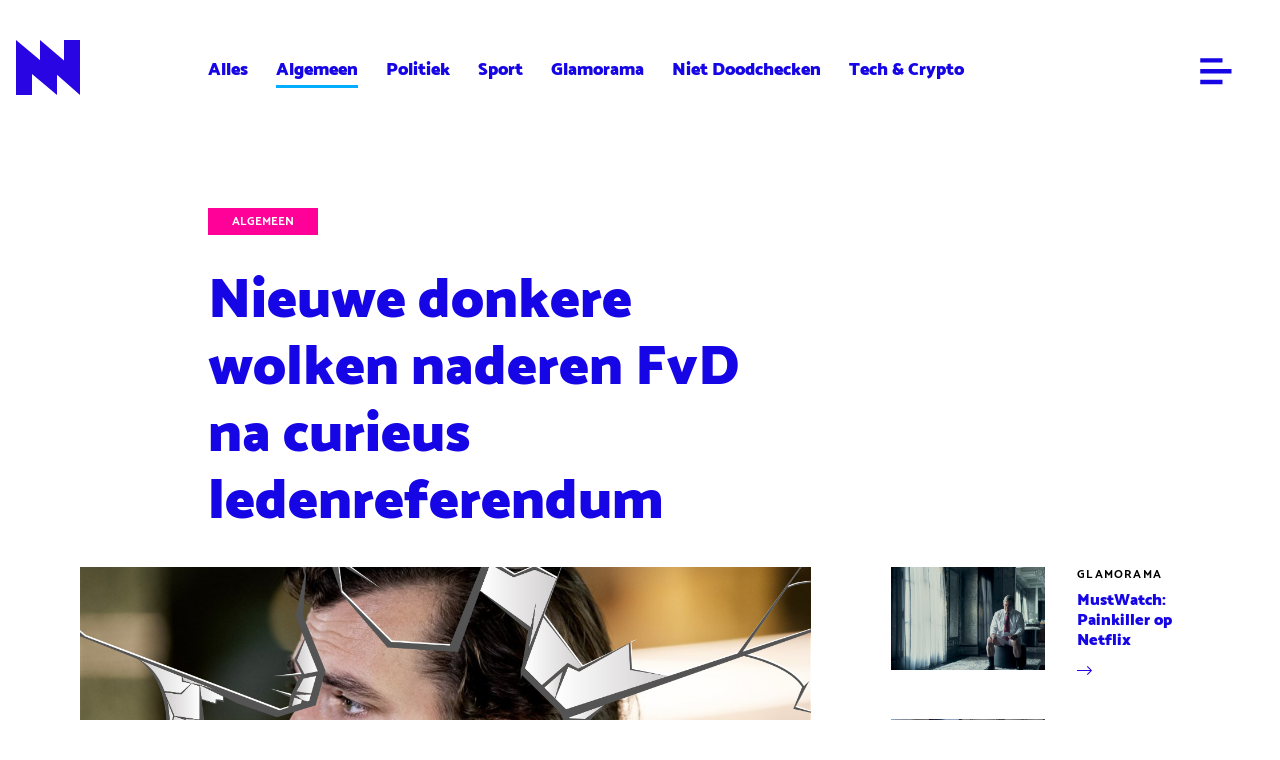

--- FILE ---
content_type: text/html; charset=utf-8
request_url: https://archief.nieuwnieuws.nl/5151235/nieuwe-donkere-wolken-naderen-fvd-na-curieus-ledenreferendum/
body_size: 90607
content:





<!DOCTYPE html>
<html lang="nl" class="no-js" prefix="og: http://ogp.me/ns#">
<head>
	<meta charset="utf-8" />
	<meta name="viewport" content="width=device-width,initial-scale=1.0" />

	
	<link rel="preload" href="https://lucyassets.gscdn.nl/skins/nieuwnieuws/desktop/fonts/catamaran/catamaran-v6-latin-300.woff2" as="font" type="font/woff2" crossorigin />
	<link rel="preload" href="https://lucyassets.gscdn.nl/skins/nieuwnieuws/desktop/fonts/catamaran/catamaran-v6-latin-900.woff2" as="font" type="font/woff2" crossorigin />

	
	<link rel="apple-touch-icon" href="https://lucyassets.gscdn.nl/skins/nieuwnieuws/desktop/images/apple-touch-icon-68839413.png" />
	<link rel="icon" href="https://lucyassets.gscdn.nl/skins/nieuwnieuws/desktop/images/favicon-61129c24.png" />
	<link rel="mask-icon" href="https://lucyassets.gscdn.nl/skins/nieuwnieuws/desktop/images/pinned-icon-5469b8fe.svg" color="#141414" />

	<title>NieuwNieuws: Nieuwe donkere wolken naderen FvD na curieus ledenreferendum</title>
		

	

	

	<meta name="theme-color" content="#1605e4" />
	<meta name="description" content="Nieuwe akkefietjes steken de kop op na &#39;verrassende&#39; zege voor Baudet">
	<meta name="csrf-token" content="IjdkYWUwNjMzZDQwZTMyMjQ2OTk5MjlkNzdkM2E0ZjNiNWVjZTEzZDci.HFPLXQ.KvsQ-G_iM9RNGMWYbvS61ECX8qo">
	<meta property="og:title" content="NieuwNieuws: Nieuwe donkere wolken naderen FvD na curieus ledenreferendum">
	<meta property="og:description" content="Nieuwe akkefietjes steken de kop op na &#39;verrassende&#39; zege voor Baudet" />
	<meta property="og:type" content="article">
	<meta property="og:image" content="https://image.nncdn.nl/image/9030004d4e_Ontwerp_zonder_titel-352.png?rect=0%2C0%2C1280%2C720&w=900&s=1bfd59a974cbeccdc088d8a5416951a4">
	<meta property="og:url" content="https://archief.nieuwnieuws.nl/5151235/nieuwe-donkere-wolken-naderen-fvd-na-curieus-ledenreferendum/">
	<meta property="og:locale" content="nl_NL">
	<meta name="mobile-web-app-capable" content="yes">
	<meta name="twitter:widgets:theme" content="light">
	<meta name="twitter:widgets:link-color" content="#ff0009">
	<meta name="twitter:widgets:border-color" content="#707070">
	<meta name="twitter:description" content="Nieuwe akkefietjes steken de kop op na &#39;verrassende&#39; zege voor Baudet" />
	
  
  <meta name="twitter:card" content="summary_large_image" />

<meta name="twitter:site" content="@nieuwnieuws" />

<meta name="twitter:title" content="Nieuwe donkere wolken naderen FvD na curieus ledenreferendum" />
<meta name="twitter:description" content="Nieuwe akkefietjes steken de kop op na &#39;verrassende&#39; zege voor Baudet" />

  
    <meta name="twitter:image" content="https://image.nncdn.nl/image/9030004d4e_Ontwerp_zonder_titel-352.png?h=True&amp;rect=0%2C0%2C1280%2C720&amp;w=593&amp;s=01097ff18d2e25a0b324c92a1adbc6bc" />
  


	
	<script data-ad-client="ca-pub-1213373616296630" async src="https://pagead2.googlesyndication.com/pagead/js/adsbygoogle.js"></script>
 
	<!--
	<script type="text/javascript" src="//resources.adrequest.net/scripts/nieuwnieuws.nl.js"></script>
	-->





<script type="text/javascript">
  var MMDATA = {
     content: ["Thierry Baudet", "FvD", "Referendum", "rechtszaak", "Europees parlement"],
     nsfw: ["false"],
     author: ["dietukkerfries"],
     category: ["algemeen"]
  }
</script>
<script type="text/javascript" src="//mmcdn.nl/tags/nieuwnieuws.nl/artikel.js"></script>



	
	<!-- Global site tag (gtag.js) - Google Analytics -->
	<script async src="https://www.googletagmanager.com/gtag/js?id=UA-167869421-1"></script>
	<script>
		window.dataLayer = window.dataLayer || [];
		function gtag(){dataLayer.push(arguments);}
		gtag('js', new Date());
		gtag('config', 'UA-167869421-1');
	</script>
	

	
		<link rel="stylesheet" href="https://lucyassets.gscdn.nl/skins/nieuwnieuws/desktop/css/style-96a7fa21.css" type="text/css" />
	

	
		<script src="https://lucyassets.gscdn.nl/skins/nieuwnieuws/desktop/js/head-f9a30ad2.js"></script>
	

	

	<script defer data-domain="nieuwnieuws.nl" src="https://plausible.io/js/plausible.js"></script>

</head>
<body class="">
	<div id="nieuwnieuws_ros_alpha"></div>
	<div id="nieuwnieuws_ros_bravo"></div>
	
	
<header class="header header--article js-header">
    <div class="header__contain contain-width">
        <h1 class="masthead">
            <a href="/">
                <div class="masthead__logo"><svg width="64" height="55" viewBox="0 0 64 55" xmlns="http://www.w3.org/2000/svg"><path d="M64 0l-.001 34.152.001.001V55L40.999 34.851 41 55 16 33.904V55H0V0l24.759 20.625L24 19.96V0l23.999 20.491L48 0h16z" fill="#2A05E4" fill-rule="evenodd"/></svg></div>
                <span class="masthead__label">NieuwNieuws</span>
                
            </a>
        </h1>
        
        <div class="header__social">
            <ul class="social-share">
				
    <li class="social-share__item">
        <a class="social-share__icon" href="https://www.twitter.com/intent/tweet?text=Nieuwe%20donkere%20wolken%20naderen%20FvD%20na%20curieus%20ledenreferendum%20https%3A//archief.nieuwnieuws.nl/5151235/nieuwe-donkere-wolken-naderen-fvd-na-curieus-ledenreferendum/" target="_blank" data-ga-event="social-twitter-https%3A//archief.nieuwnieuws.nl/5151235/nieuwe-donkere-wolken-naderen-fvd-na-curieus-ledenreferendum/">
            <span class="social-share__label">Deel op Twitter</span>
            <svg width="12" height="12" viewBox="0 0 12 12" xmlns="http://www.w3.org/2000/svg"><path d="M10.771 4.242c.005.097.008.195.008.294C10.779 7.538 8.303 11 3.774 11A7.4 7.4 0 010 9.98c.193.02.389.03.587.03a5.206 5.206 0 003.058-.972c-1.078-.018-1.987-.674-2.3-1.577a2.685 2.685 0 001.112-.04C1.331 7.214.482 6.296.482 5.195v-.029c.332.17.712.273 1.115.285C.937 5.042.502 4.346.502 3.559c0-.417.121-.807.334-1.143C2.05 3.791 3.864 4.696 5.91 4.79a2.111 2.111 0 01-.064-.518C5.846 3.017 6.95 2 8.308 2c.709 0 1.348.276 1.797.718a5.183 5.183 0 001.563-.551c-.183.53-.574.975-1.082 1.257A5.266 5.266 0 0012 3.066c-.33.455-.748.855-1.229 1.176" fill="#2A05E4" fill-rule="evenodd"/></svg>
        </a>
    </li>
    <li class="social-share__item">
        <a class="social-share__icon" href="https://www.facebook.com/sharer/sharer.php?u=https%3A//archief.nieuwnieuws.nl/5151235/nieuwe-donkere-wolken-naderen-fvd-na-curieus-ledenreferendum/&amp;t=Nieuwe%20donkere%20wolken%20naderen%20FvD%20na%20curieus%20ledenreferendum" target="_blank" data-ga-event="social-facebook-https%3A//archief.nieuwnieuws.nl/5151235/nieuwe-donkere-wolken-naderen-fvd-na-curieus-ledenreferendum/">
            <span class="social-share__label">Deel op Facebook</span>
            <svg width="12" height="12" viewBox="0 0 12 12" xmlns="http://www.w3.org/2000/svg"><path d="M11 1v10H8.245V6.895H9.72l.22-1.6H8.245V4.273c0-.463.138-.778.849-.778L10 3.494V2.063C9.843 2.043 9.305 2 8.68 2c-1.307 0-2.202.745-2.202 2.115v1.18H5v1.6h1.478V11H1V1h10z" fill="#2A05E4" fill-rule="evenodd"/></svg>
        </a>
    </li>
    <li class="social-share__item">
        <a class="social-share__icon" href="mailto:?subject=Nieuwe%20donkere%20wolken%20naderen%20FvD%20na%20curieus%20ledenreferendum&amp;body=https%3A//archief.nieuwnieuws.nl/5151235/nieuwe-donkere-wolken-naderen-fvd-na-curieus-ledenreferendum/" target="_blank" data-ga-event="social-mail-https%3A//archief.nieuwnieuws.nl/5151235/nieuwe-donkere-wolken-naderen-fvd-na-curieus-ledenreferendum/">
            <span class="social-share__label">Deel via e-mail</span>
            <svg width="12" height="12" viewBox="0 0 12 12" xmlns="http://www.w3.org/2000/svg"><path d="M12 3.338V11H0V3.338l6 4.597 6-4.597zM12 2L6 6.378 0 2h12z" fill="#2A05E4" fill-rule="evenodd"/></svg>
        </a>
    </li>
    <li class="social-share__item">
        <a class="social-share__icon copy-link" href="javascript:void(0)" data-clipboard-text="https://archief.nieuwnieuws.nl/5151235/nieuwe-donkere-wolken-naderen-fvd-na-curieus-ledenreferendum/" data-ga-event="social-link-https%3A//archief.nieuwnieuws.nl/5151235/nieuwe-donkere-wolken-naderen-fvd-na-curieus-ledenreferendum/">
            <span class="social-share__label">Deel via URL</span>
            <svg width="12" height="12" viewBox="0 0 12 12" xmlns="http://www.w3.org/2000/svg"><path d="M5.968 1.862L4 3.83l.758.758L6.726 2.62a1.878 1.878 0 012.653 0 1.878 1.878 0 010 2.654L7.412 7.242 8.17 8l1.968-1.968a2.952 2.952 0 000-4.17 2.952 2.952 0 00-4.17 0zM1.62 10.38a1.864 1.864 0 01-.55-1.327c0-.501.195-.972.55-1.327L3.59 5.758 2.83 5 .863 6.968A2.928 2.928 0 000 9.053c0 .787.307 1.528.863 2.085a2.952 2.952 0 004.17 0L7 9.17l-.758-.758-1.968 1.968a1.878 1.878 0 01-2.653 0zM3.75 9L8 4.75 7.25 4 3 8.25l.75.75z" fill="#2A05E4" fill-rule="nonzero"/></svg>
        </a>
    </li>

            </ul>
        </div>
        
        <nav class="header__nav nav-top">
            <ul class="nav-top__list">
                <li class="nav-top__item"><a href="/">Alles</a></li>
                
                <li class="nav-top__item is-active"><a href="/category/algemeen">Algemeen</a></li>
                
                <li class="nav-top__item"><a href="/category/politiek">Politiek</a></li>
                
                <li class="nav-top__item"><a href="/category/sport">Sport</a></li>
                
                <li class="nav-top__item"><a href="/category/glamorama">Glamorama</a></li>
                
                <li class="nav-top__item"><a href="/category/doodchecken">Niet Doodchecken</a></li>
                
                <li class="nav-top__item"><a href="/category/tech">Tech &amp; Crypto</a></li>
                
            </ul>
        </nav>
        <ul class="header__links nav-links">
        
            <li class="nav-links__edit">
                
            </li>
            <li class="nav-links__item">
                <a href="#menu" class="nav-links__icon nav-links__icon--menu js-nav-main-show"><svg width="23" height="20" viewBox="0 0 23 20" xmlns="http://www.w3.org/2000/svg"><g stroke="#FFF" stroke-width="3.2" fill="none" fill-rule="evenodd" stroke-linecap="square"><path d="M1.8 9.8H21M1.8 1.8h12.8M1.8 17.8h12.8"/></g></svg></a>
            </li>
        </ul>
    </div>
</header>


	
	
        <div class="article-page contain-width">
    
        
        
<div class="ad ad--leaderboard ad--only-desktop">
  <div id="nieuwnieuws_ros_alpha_leaderboard-billboard"></div>
</div>
        
<div class="ad ad--leaderboard ad--only-mobile">
  <div id="nieuwnieuws_ros_alpha_mobile"></div>
</div>
        
    
    <div class="flex-grid flex-grid--main-side">
        <main class="flex-grid__main" role="article">
    <header class="article-page__header js-equal-height" data-compare-height="hero-title">
        <a href="/category/algemeen" class="article-page__category">Algemeen</a>
        <h1 class="article-page__title">Nieuwe donkere wolken naderen FvD na curieus ledenreferendum</h1>
    </header>
    
    <figure class="article-page__image">
        <img
          src="https://image.nncdn.nl/image/9030004d4e_Ontwerp_zonder_titel-352.png?rect=0%2C0%2C1280%2C720&w=-1&s=cf65d6a10efcbef62a3e35f7b9d7f517" alt=""
          srcset="https://image.nncdn.nl/image/9030004d4e_Ontwerp_zonder_titel-352.png?dpr=1&rect=0%2C0%2C1280%2C720&w=-1&s=2dd31f2712e22027bee8e011f3ee0f2e 1x,
https://image.nncdn.nl/image/9030004d4e_Ontwerp_zonder_titel-352.png?dpr=2&rect=0%2C0%2C1280%2C720&w=-1&s=b3f6295094729028f8bdee0402c61e79 2x,
https://image.nncdn.nl/image/9030004d4e_Ontwerp_zonder_titel-352.png?dpr=3&rect=0%2C0%2C1280%2C720&w=-1&s=ec319471137863412751aaeec57c7514 3x,
https://image.nncdn.nl/image/9030004d4e_Ontwerp_zonder_titel-352.png?dpr=4&rect=0%2C0%2C1280%2C720&w=-1&s=aa1eef4af4fd3869125e8724914b908f 4x,
https://image.nncdn.nl/image/9030004d4e_Ontwerp_zonder_titel-352.png?dpr=5&rect=0%2C0%2C1280%2C720&w=-1&s=d6ca620ffe4406f6c64c61ad96801818 5x" alt=""
        />
    </figure>
    

    <div class="article-page__content">
        <div class="article-page__intro">
            <p>Nieuwe akkefietjes steken de kop op na 'verrassende' zege voor Baudet</p>
        </div>
        

        
            
            
            
            
<div class="ad article-page__ad ad--in-content ad--only-desktop">
  <div id="nieuwnieuws_ros_bravo_leaderboard-billboard"></div>
</div>
            
<div class="ad article-page__ad ad--in-content ad--only-mobile">
  <div id="nieuwnieuws_ros_bravo_mobile"></div>
</div>
        
        <div class="article-page__text copy">
            
                
                
                    <p>Het had de doorstart van Forum voor Democratie moeten worden na een tweetal weken van drama, afsplitsingen en heel veel ruzie. Toch kwam daar vrijdag het verlossende woord: een overweldigende meerderheid gaf aan graag door te willen gaan met oprichter Thierry Baudet. Einde FvD-soap? Nee joh.</p>
<p>Hoewel de confetti nog niet eens was neergedaald nadat een zeer verrassende overweldigende meerderheid van 7<a href="https://www.nieuwnieuws.nl/5151225/thierry-baudet-wint-ledenreferendum-forum-voor-democratie/">4% van de leden kozen voor een toekomst mét Baudet</a>, komt de feestvreugde alweer gauw in het geding deze vrijdagavond. Zo kwam een van de eerste reacties uit Brussel.&nbsp;</p>
<p>De driekoppige fractie die eergisteren al aangaf te vertrekken als Baudet deze raadpleging zou doorzetten, maakte hun afscheid definitief. Fractievoorzitter Derk-Jan Eppink en twee Europarlementariërs gaan als onafhankelijke groep verder.</p>
                
            
                
                
                <figure class="social-embed-block">
                    <blockquote class="social-embed" data-src="https://twitter.com/Rob_Roos/status/1334924751106580480?s=20"><a href="https://twitter.com/Rob_Roos/status/1334924751106580480?s=20">Social</a></blockquote>
                </figure>
                
            
                
                <h2>Muiterij op de Renaissanceboot </h2>
                
                
                    <p>Ook onder de FvD'er in eigen land die niet vertrokken zijn, is nieuwe tumult ontstaan. Tweede Kamer-kandidaat Jan-Cees Voogelaar, fractievoorzitter Provinciale Staten-fractie Overijssel Johan Almekinders en zijn Utrechtse ambtsgenoot Wouter Wijers stappen naar de rechter.</p>
<p>Zij menen dat het referendum aan alle kanten rammelde omdat de ledenadministratie een chaos is. Als gevolg hiervan kregen bijvoorbeeld oud-leden een uitnodiging om te komen stemmen terwijl anderen juist niet hun voorkeur konden doorgeven. Een Limburgs Statenlid had er definitief tabak van en is de derde uit die provincie die zijn vertrek aankondigde, waardoor FvD van de zeven zetels slechts vier overhoudt.</p>
<p>Deze ledenraadpleging was door Thierry Baudet juist afgekondigd om de slepende machtsstrijd binnen de partij op te lossen. Toch lijkt het er niet op dat de rookwolken snel plaats zullen maken voor confetti. Tegen het door Baudet uitgeroepen 'referendum' met Baudet als enige kandidaat, is al een week lang gedoe.</p>
                
            
                
                
                <figure class="social-embed-block">
                    <blockquote class="social-embed" data-src="https://twitter.com/DionMebius/status/1334911460636495876?s=20"><a href="https://twitter.com/DionMebius/status/1334911460636495876?s=20">Social</a></blockquote>
                </figure>
                
            
                
                <h2>Privacygevoelige poppenkast</h2>
                
                
                    <p>Zo zou de raadpleging geen juridische waarde hebben, zou Baudet het instrument misbruiken om een valse machtsclaim te kunnen maken en is door kwade tongen zelfs van Noord-Koreaanse toestanden gesproken. Tot overmaat van ramp ging er opnieuw van alles mis na het openen van de digitale stembussen op donderdagavond.&nbsp;</p>
<p>Al snel bleek dat een groot aantal ex-leden een uitnodigingsmail ontving om te komen stemmen, kregen anderen juist geen mail en tenslotte toonde techjournalist <a href="https://www.rtlnieuws.nl/nieuws/politiek/artikel/5201179/forum-voor-democratie-referendum-anoniem-stemmen-bigpulse">Daniël Verlaan van RTL Nieuws </a>niet alleen aan dat het de keuze niet anoniem bleek en dat het bovendien ook mogelijk was om de software om de tuin te leiden.</p>
<p>Volgens Thierry Baudet's Forum voor Democratie is de verkiezing geheel volgens de regels verlopen. Hackpogingen zouden er geweest zijn, maar die zouden zijn mislukt. De partij heeft aangegeven aangifte te doen tegen de 'cyberkrakers' die onder meer het wachtwoord 'admin' hadden uitgeprobeerd waardoor ze toegang kregen tot beheerdersrechten.</p>
                
            
                
                
                <figure class="social-embed-block">
                    <blockquote class="social-embed" data-src="https://twitter.com/danielverlaan/status/1334845963563921411?s=20"><a href="https://twitter.com/danielverlaan/status/1334845963563921411?s=20">Social</a></blockquote>
                </figure>
                
            
        </div>
    </div>
    <footer class="article-page__footer">
        <div class="article-page__details">
            <p class="article-page__author"><span class="icon icon--left"><svg width="16" height="16" viewBox="0 0 16 16" xmlns="http://www.w3.org/2000/svg"><path d="M12.63 12.783a4.667 4.667 0 00-2.483-3.59 3.303 3.303 0 001.186-2.527 3.333 3.333 0 10-6.666 0 3.303 3.303 0 001.186 2.527 4.667 4.667 0 00-2.483 3.59 6.667 6.667 0 119.26 0M6 6.666a2 2 0 114 0 2 2 0 01-4 0m-1.333 7.097v-.43a3.333 3.333 0 116.666 0v.43a6.604 6.604 0 01-6.666 0M8 0a8 8 0 100 16A8 8 0 008 0" fill="#2800E8" fill-rule="evenodd"/></svg></span></p>
            <p class="article-page__author"><span class="icon icon--left"><svg width="16" height="16" viewBox="0 0 16 16" xmlns="http://www.w3.org/2000/svg"><g fill="#2800E8" fill-rule="evenodd"><path d="M8 14.594A6.601 6.601 0 011.406 8 6.602 6.602 0 018 1.406 6.602 6.602 0 0114.594 8 6.601 6.601 0 018 14.594M8 0C3.589 0 0 3.589 0 8s3.589 8 8 8 8-3.589 8-8-3.589-8-8-8"/><path d="M8.213 7.971a.143.143 0 01-.071-.129V4.251c0-.139-.127-.251-.282-.251h-.578C7.126 4 7 4.112 7 4.25V9h3.718c.156 0 .282-.112.282-.25v-.515c0-.139-.126-.251-.282-.251h-2.4a.142.142 0 01-.105-.013"/></g></svg></span>04.12.2020 | 22:15</p>
        </div>

        <ul class="article-page__tags tags">
            
            <li class="tags__item">
                <a href="/tag/thierry-baudet" class="tag">
    Thierry Baudet</a>
            </li>
            
            <li class="tags__item">
                <a href="/tag/fvd" class="tag">
    FvD</a>
            </li>
            
            <li class="tags__item">
                <a href="/tag/referendum" class="tag">
    Referendum</a>
            </li>
            
        </ul>

        <div class="article-page__related">
            
            <article class="article-block article-block--small article-block--single block-link">
                
                <figure class="article-block__image">
                    <img srcset="https://image.nncdn.nl/image/2dc6cefc6c_ANP-459346759.jpg?dpr=1&rect=0%2C7%2C1024%2C576&txt=%C2%A9ANP&txtalign=bottom%2Cright&txtclr=%23FFFFFF&txtshad=10&w=-1&s=91c3d86f5a44eb08611f1e5eb62834cb 1x,
https://image.nncdn.nl/image/2dc6cefc6c_ANP-459346759.jpg?dpr=2&rect=0%2C7%2C1024%2C576&txt=%C2%A9ANP&txtalign=bottom%2Cright&txtclr=%23FFFFFF&txtshad=10&w=-1&s=2b1276a3f35025413faa2b5329fb65f7 2x,
https://image.nncdn.nl/image/2dc6cefc6c_ANP-459346759.jpg?dpr=3&rect=0%2C7%2C1024%2C576&txt=%C2%A9ANP&txtalign=bottom%2Cright&txtclr=%23FFFFFF&txtshad=10&w=-1&s=a70c681e99a3bf1076aa62ac06c2ac1b 3x,
https://image.nncdn.nl/image/2dc6cefc6c_ANP-459346759.jpg?dpr=4&rect=0%2C7%2C1024%2C576&txt=%C2%A9ANP&txtalign=bottom%2Cright&txtclr=%23FFFFFF&txtshad=10&w=-1&s=8939ea6aac97989dcb574c3b11243212 4x,
https://image.nncdn.nl/image/2dc6cefc6c_ANP-459346759.jpg?dpr=5&rect=0%2C7%2C1024%2C576&txt=%C2%A9ANP&txtalign=bottom%2Cright&txtclr=%23FFFFFF&txtshad=10&w=-1&s=240629e3bb8b4d9c3a6dfc8e8e992a4e 5x" alt="" />
                </figure>
                
                <div class="article-block__content">
                    <p class="article-block__category">Lees ook</p>
                    <h1 class="article-block__title">EU-parlement akkoord met 'stikstofslot-wet' van Frans Timmermans</h1>
                    <p class="article-block__icon"><svg width="15" height="9" viewBox="0 0 15 9" xmlns="http://www.w3.org/2000/svg"><path fill="#2A05E4" fill-rule="nonzero" d="M9.839.73l.72-.73L15 4.5 10.56 9l-.721-.73 3.209-3.253H0V3.983h13.048z"/></svg></p>
                </div>
                <a href="https://archief.nieuwnieuws.nl/5161138/eu-parlement-in-principe-akkoord-met-stikstofslot-wet-van-frans-timmermans/" class="block-link__anchor">Lees verder</a>
            </article>
            
        </div>

        <ul class="article-page__social social-share">
            
    <li class="social-share__item">
        <a class="social-share__icon" href="https://www.twitter.com/intent/tweet?text=Nieuwe%20donkere%20wolken%20naderen%20FvD%20na%20curieus%20ledenreferendum%20https%3A//archief.nieuwnieuws.nl/5151235/nieuwe-donkere-wolken-naderen-fvd-na-curieus-ledenreferendum/" target="_blank" data-ga-event="social-twitter-https%3A//archief.nieuwnieuws.nl/5151235/nieuwe-donkere-wolken-naderen-fvd-na-curieus-ledenreferendum/">
            <span class="social-share__label">Deel op Twitter</span>
            <svg width="12" height="12" viewBox="0 0 12 12" xmlns="http://www.w3.org/2000/svg"><path d="M10.771 4.242c.005.097.008.195.008.294C10.779 7.538 8.303 11 3.774 11A7.4 7.4 0 010 9.98c.193.02.389.03.587.03a5.206 5.206 0 003.058-.972c-1.078-.018-1.987-.674-2.3-1.577a2.685 2.685 0 001.112-.04C1.331 7.214.482 6.296.482 5.195v-.029c.332.17.712.273 1.115.285C.937 5.042.502 4.346.502 3.559c0-.417.121-.807.334-1.143C2.05 3.791 3.864 4.696 5.91 4.79a2.111 2.111 0 01-.064-.518C5.846 3.017 6.95 2 8.308 2c.709 0 1.348.276 1.797.718a5.183 5.183 0 001.563-.551c-.183.53-.574.975-1.082 1.257A5.266 5.266 0 0012 3.066c-.33.455-.748.855-1.229 1.176" fill="#2A05E4" fill-rule="evenodd"/></svg>
        </a>
    </li>
    <li class="social-share__item">
        <a class="social-share__icon" href="https://www.facebook.com/sharer/sharer.php?u=https%3A//archief.nieuwnieuws.nl/5151235/nieuwe-donkere-wolken-naderen-fvd-na-curieus-ledenreferendum/&amp;t=Nieuwe%20donkere%20wolken%20naderen%20FvD%20na%20curieus%20ledenreferendum" target="_blank" data-ga-event="social-facebook-https%3A//archief.nieuwnieuws.nl/5151235/nieuwe-donkere-wolken-naderen-fvd-na-curieus-ledenreferendum/">
            <span class="social-share__label">Deel op Facebook</span>
            <svg width="12" height="12" viewBox="0 0 12 12" xmlns="http://www.w3.org/2000/svg"><path d="M11 1v10H8.245V6.895H9.72l.22-1.6H8.245V4.273c0-.463.138-.778.849-.778L10 3.494V2.063C9.843 2.043 9.305 2 8.68 2c-1.307 0-2.202.745-2.202 2.115v1.18H5v1.6h1.478V11H1V1h10z" fill="#2A05E4" fill-rule="evenodd"/></svg>
        </a>
    </li>
    <li class="social-share__item">
        <a class="social-share__icon" href="mailto:?subject=Nieuwe%20donkere%20wolken%20naderen%20FvD%20na%20curieus%20ledenreferendum&amp;body=https%3A//archief.nieuwnieuws.nl/5151235/nieuwe-donkere-wolken-naderen-fvd-na-curieus-ledenreferendum/" target="_blank" data-ga-event="social-mail-https%3A//archief.nieuwnieuws.nl/5151235/nieuwe-donkere-wolken-naderen-fvd-na-curieus-ledenreferendum/">
            <span class="social-share__label">Deel via e-mail</span>
            <svg width="12" height="12" viewBox="0 0 12 12" xmlns="http://www.w3.org/2000/svg"><path d="M12 3.338V11H0V3.338l6 4.597 6-4.597zM12 2L6 6.378 0 2h12z" fill="#2A05E4" fill-rule="evenodd"/></svg>
        </a>
    </li>
    <li class="social-share__item">
        <a class="social-share__icon copy-link" href="javascript:void(0)" data-clipboard-text="https://archief.nieuwnieuws.nl/5151235/nieuwe-donkere-wolken-naderen-fvd-na-curieus-ledenreferendum/" data-ga-event="social-link-https%3A//archief.nieuwnieuws.nl/5151235/nieuwe-donkere-wolken-naderen-fvd-na-curieus-ledenreferendum/">
            <span class="social-share__label">Deel via URL</span>
            <svg width="12" height="12" viewBox="0 0 12 12" xmlns="http://www.w3.org/2000/svg"><path d="M5.968 1.862L4 3.83l.758.758L6.726 2.62a1.878 1.878 0 012.653 0 1.878 1.878 0 010 2.654L7.412 7.242 8.17 8l1.968-1.968a2.952 2.952 0 000-4.17 2.952 2.952 0 00-4.17 0zM1.62 10.38a1.864 1.864 0 01-.55-1.327c0-.501.195-.972.55-1.327L3.59 5.758 2.83 5 .863 6.968A2.928 2.928 0 000 9.053c0 .787.307 1.528.863 2.085a2.952 2.952 0 004.17 0L7 9.17l-.758-.758-1.968 1.968a1.878 1.878 0 01-2.653 0zM3.75 9L8 4.75 7.25 4 3 8.25l.75.75z" fill="#2A05E4" fill-rule="nonzero"/></svg>
        </a>
    </li>

        </ul>
        
    </footer>
</main>

        <div class="flex-grid__side">

            <div class="article-page__bumper js-equal-height" data-compare-height="hero-title"></div> 

            
            

<article class="article-block article-block--small block-link">
    
    <figure class="article-block__image">
        <img srcset="https://image.nncdn.nl/image/c2db99b2ac_painkiller.jpg?ar=3%3A2&dpr=1&fit=crop&rect=348%2C0%2C697%2C697&w=300&s=7363404f7830253ce46d848911dbc8a0 1x,
https://image.nncdn.nl/image/c2db99b2ac_painkiller.jpg?ar=3%3A2&dpr=2&fit=crop&rect=348%2C0%2C697%2C697&w=300&s=c5182165e9b8ff78489aafcc34418a47 2x,
https://image.nncdn.nl/image/c2db99b2ac_painkiller.jpg?ar=3%3A2&dpr=3&fit=crop&rect=348%2C0%2C697%2C697&w=300&s=8eeff94fad58d1889caa2b9967bf4f12 3x,
https://image.nncdn.nl/image/c2db99b2ac_painkiller.jpg?ar=3%3A2&dpr=4&fit=crop&rect=348%2C0%2C697%2C697&w=300&s=0d5a6134a29429d059fe34fd55014758 4x,
https://image.nncdn.nl/image/c2db99b2ac_painkiller.jpg?ar=3%3A2&dpr=5&fit=crop&rect=348%2C0%2C697%2C697&w=300&s=b42f15337f99f23cc179f52375e50306 5x" alt="" />
    </figure>
    
    <div class="article-block__content">
        <p class="article-block__category"><a href="#">Glamorama</a></p>
        <h1 class="article-block__title">MustWatch: Painkiller op Netflix</h1>
        <p class="article-block__icon"><svg width="15" height="9" viewBox="0 0 15 9" xmlns="http://www.w3.org/2000/svg"><path fill="#2A05E4" fill-rule="nonzero" d="M9.839.73l.72-.73L15 4.5 10.56 9l-.721-.73 3.209-3.253H0V3.983h13.048z"/></svg></p>
    </div>
    <a href="https://archief.nieuwnieuws.nl/5161213/mustwatch-painkiller-op-netflix/" class="block-link__anchor">Lees verder</a>
</article>

<article class="article-block article-block--small block-link">
    
    <figure class="article-block__image">
        <img srcset="https://image.nncdn.nl/image/f04d62d6f4_10082023-grootste-ooit.jpg?ar=3%3A2&dpr=1&fit=crop&rect=156%2C0%2C570%2C569&w=300&s=7a24e2caea997a184d2d0882978e4240 1x,
https://image.nncdn.nl/image/f04d62d6f4_10082023-grootste-ooit.jpg?ar=3%3A2&dpr=2&fit=crop&rect=156%2C0%2C570%2C569&w=300&s=19a290813dc5a430857f04f69565102f 2x,
https://image.nncdn.nl/image/f04d62d6f4_10082023-grootste-ooit.jpg?ar=3%3A2&dpr=3&fit=crop&rect=156%2C0%2C570%2C569&w=300&s=bf1293164571abba30d9ebfb2aa80555 3x,
https://image.nncdn.nl/image/f04d62d6f4_10082023-grootste-ooit.jpg?ar=3%3A2&dpr=4&fit=crop&rect=156%2C0%2C570%2C569&w=300&s=0c23ec047272c768fb6a3f14a10cb8f3 4x,
https://image.nncdn.nl/image/f04d62d6f4_10082023-grootste-ooit.jpg?ar=3%3A2&dpr=5&fit=crop&rect=156%2C0%2C570%2C569&w=300&s=817a34c6150486e7b882c5707001891a 5x" alt="" />
    </figure>
    
    <div class="article-block__content">
        <p class="article-block__category"><a href="#">Algemeen</a></p>
        <h1 class="article-block__title">Douane neemt grootste drugsvangst tot nu toe in beslag: 600 miljoen</h1>
        <p class="article-block__icon"><svg width="15" height="9" viewBox="0 0 15 9" xmlns="http://www.w3.org/2000/svg"><path fill="#2A05E4" fill-rule="nonzero" d="M9.839.73l.72-.73L15 4.5 10.56 9l-.721-.73 3.209-3.253H0V3.983h13.048z"/></svg></p>
    </div>
    <a href="https://archief.nieuwnieuws.nl/5161380/douane-neemt-grootste-drugsvangst-tot-nu-toe-in-beslag-600-miljoen/" class="block-link__anchor">Lees verder</a>
</article>

<article class="article-block article-block--small block-link">
    
    <figure class="article-block__image">
        <img srcset="https://image.nncdn.nl/image/4d5bb89b61_sylvanadumpert.jpg?ar=3%3A2&dpr=1&fit=crop&rect=0%2C43%2C495%2C495&w=300&s=602eee2bc6f480e6cd2edb1c94a913b8 1x,
https://image.nncdn.nl/image/4d5bb89b61_sylvanadumpert.jpg?ar=3%3A2&dpr=2&fit=crop&rect=0%2C43%2C495%2C495&w=300&s=c744e460fb0f13507ece859a6edd1216 2x,
https://image.nncdn.nl/image/4d5bb89b61_sylvanadumpert.jpg?ar=3%3A2&dpr=3&fit=crop&rect=0%2C43%2C495%2C495&w=300&s=b58b51cd48ff6dc40964a6364b71f382 3x,
https://image.nncdn.nl/image/4d5bb89b61_sylvanadumpert.jpg?ar=3%3A2&dpr=4&fit=crop&rect=0%2C43%2C495%2C495&w=300&s=b4aeed5d2c436299d6650afae0db1fde 4x,
https://image.nncdn.nl/image/4d5bb89b61_sylvanadumpert.jpg?ar=3%3A2&dpr=5&fit=crop&rect=0%2C43%2C495%2C495&w=300&s=07d8654ac31c7c3769bbb1dd83ede622 5x" alt="" />
    </figure>
    
    <div class="article-block__content">
        <p class="article-block__category"><a href="#">Glamorama</a></p>
        <h1 class="article-block__title">'Playboy in gesprek met Sylvana IJsselmuiden over naaktshoot'</h1>
        <p class="article-block__icon"><svg width="15" height="9" viewBox="0 0 15 9" xmlns="http://www.w3.org/2000/svg"><path fill="#2A05E4" fill-rule="nonzero" d="M9.839.73l.72-.73L15 4.5 10.56 9l-.721-.73 3.209-3.253H0V3.983h13.048z"/></svg></p>
    </div>
    <a href="https://archief.nieuwnieuws.nl/5161379/playboy-in-gesprek-met-sylvana-ijsselmuiden-over-naaktshoot/" class="block-link__anchor">Lees verder</a>
</article>

<article class="article-block article-block--small block-link">
    
    <figure class="article-block__image">
        <img srcset="https://image.nncdn.nl/image/df7653ddde_a5b7ea0972_Omtzigt_trok_steun_in_Rutte_trok_stekker_uit_kabinet_thumbnail_1.jpg?ar=3%3A2&dpr=1&fit=crop&rect=208%2C0%2C540%2C540&w=300&s=6143c8cc760af43e8fa661bcb0001ed4 1x,
https://image.nncdn.nl/image/df7653ddde_a5b7ea0972_Omtzigt_trok_steun_in_Rutte_trok_stekker_uit_kabinet_thumbnail_1.jpg?ar=3%3A2&dpr=2&fit=crop&rect=208%2C0%2C540%2C540&w=300&s=ba8277073158f09a68351c77eeaa7696 2x,
https://image.nncdn.nl/image/df7653ddde_a5b7ea0972_Omtzigt_trok_steun_in_Rutte_trok_stekker_uit_kabinet_thumbnail_1.jpg?ar=3%3A2&dpr=3&fit=crop&rect=208%2C0%2C540%2C540&w=300&s=b21c8e38e57940bf497ddea36b432b6b 3x,
https://image.nncdn.nl/image/df7653ddde_a5b7ea0972_Omtzigt_trok_steun_in_Rutte_trok_stekker_uit_kabinet_thumbnail_1.jpg?ar=3%3A2&dpr=4&fit=crop&rect=208%2C0%2C540%2C540&w=300&s=d8c3dde1e7e103821899f5aa027aa961 4x,
https://image.nncdn.nl/image/df7653ddde_a5b7ea0972_Omtzigt_trok_steun_in_Rutte_trok_stekker_uit_kabinet_thumbnail_1.jpg?ar=3%3A2&dpr=5&fit=crop&rect=208%2C0%2C540%2C540&w=300&s=c12fb0f11645b9f813696503fa05d14c 5x" alt="" />
    </figure>
    
    <div class="article-block__content">
        <p class="article-block__category"><a href="#">Politiek</a></p>
        <h1 class="article-block__title">VIDEO: 'Aanval Henk Kamp op Omtzigt was vooropgezet plan'</h1>
        <p class="article-block__icon"><svg width="15" height="9" viewBox="0 0 15 9" xmlns="http://www.w3.org/2000/svg"><path fill="#2A05E4" fill-rule="nonzero" d="M9.839.73l.72-.73L15 4.5 10.56 9l-.721-.73 3.209-3.253H0V3.983h13.048z"/></svg></p>
    </div>
    <a href="https://archief.nieuwnieuws.nl/5161378/video-aanval-henk-kamp-op-omtzigt-was-vooropgezet-plan/" class="block-link__anchor">Lees verder</a>
</article>








            
<div class="ad space-trailer-xl ad--only-desktop">
  <div id="nieuwnieuws_ros_alpha_rectangle-halfpage"></div>
</div>
            
            <div class="article-page__linklist">
                <ol class="linklist"><li>
                        <a href="https://archief.nieuwnieuws.nl/5161377/x-twitter-van-elon-musk-krijgt-boete-in-onderzoek-donald-trump/">X/Twitter van Elon Musk krijgt boete in onderzoek naar Donald Trump<span class="icon icon--right"><svg width="15" height="9" viewBox="0 0 15 9" xmlns="http://www.w3.org/2000/svg"><path fill="#2A05E4" fill-rule="nonzero" d="M9.839.73l.72-.73L15 4.5 10.56 9l-.721-.73 3.209-3.253H0V3.983h13.048z"/></svg></span></a>
                    </li><li>
                        <a href="https://archief.nieuwnieuws.nl/5161376/speelkaarten-op-de-schop-niet-meer-van-deze-tijd-dat-koning-meer-waard-is/">Speelkaarten op de schop: 'Niet meer van deze tijd dat koning meer waard is'<span class="icon icon--right"><svg width="15" height="9" viewBox="0 0 15 9" xmlns="http://www.w3.org/2000/svg"><path fill="#2A05E4" fill-rule="nonzero" d="M9.839.73l.72-.73L15 4.5 10.56 9l-.721-.73 3.209-3.253H0V3.983h13.048z"/></svg></span></a>
                    </li><li>
                        <a href="https://archief.nieuwnieuws.nl/5161374/witte-verlossers-the-1975-moeten-maleisisch-festival-miljoenen-betalen/">'Witte verlossers' The 1975 moeten Maleisisch festival miljoenen betalen<span class="icon icon--right"><svg width="15" height="9" viewBox="0 0 15 9" xmlns="http://www.w3.org/2000/svg"><path fill="#2A05E4" fill-rule="nonzero" d="M9.839.73l.72-.73L15 4.5 10.56 9l-.721-.73 3.209-3.253H0V3.983h13.048z"/></svg></span></a>
                    </li><li>
                        <a href="https://archief.nieuwnieuws.nl/5161375/video-ruzie-bij-de-oranjezomer-over-traditionele-vrouwen/">Video: Ruzie bij De Oranjezomer over 'traditionele vrouwen'<span class="icon icon--right"><svg width="15" height="9" viewBox="0 0 15 9" xmlns="http://www.w3.org/2000/svg"><path fill="#2A05E4" fill-rule="nonzero" d="M9.839.73l.72-.73L15 4.5 10.56 9l-.721-.73 3.209-3.253H0V3.983h13.048z"/></svg></span></a>
                    </li>
                    
                </ol>
            </div>
            
<div class="ad space-trailer-xl ad--only-desktop">
  <div id="nieuwnieuws_ros_alpha_native_fluid"></div>
</div>
        </div>
    </div>
</div>


<div class="ad ad ad--only-mobile">
  <div id="nieuwnieuws_ros_alpha_native_fluid"></div>
</div>

	
        
<div class="article-list article-list--gray">
    

    <div class="contain-width">
        <div class="flex-grid flex-grid--main-side">
            <div class="flex-grid__main">

                
                
                <article class="article-chunk article-chunk--odd block-link">
                    
                    <figure class="article-chunk__image">
                        <img
                              src="https://image.nncdn.nl/image/adc07d38bc_gun-166507_1280.jpg?ar=3%3A2&fit=crop&h=420&rect=368%2C11%2C735%2C735&w=450&s=d9e04c03224106e8d495e970b32cfbc2" alt=""
                           srcset="https://image.nncdn.nl/image/adc07d38bc_gun-166507_1280.jpg?ar=3%3A2&dpr=1&fit=crop&h=420&rect=368%2C11%2C735%2C735&w=450&s=15904b97d32b4448457e311357a09249 1x,
https://image.nncdn.nl/image/adc07d38bc_gun-166507_1280.jpg?ar=3%3A2&dpr=2&fit=crop&h=420&rect=368%2C11%2C735%2C735&w=450&s=152d7cbcb9e2f211076884929e15f307 2x,
https://image.nncdn.nl/image/adc07d38bc_gun-166507_1280.jpg?ar=3%3A2&dpr=3&fit=crop&h=420&rect=368%2C11%2C735%2C735&w=450&s=d0eae050415b1f8d4f88a6751de679fe 3x,
https://image.nncdn.nl/image/adc07d38bc_gun-166507_1280.jpg?ar=3%3A2&dpr=4&fit=crop&h=420&rect=368%2C11%2C735%2C735&w=450&s=29d7c995bf2ab78c8f38262b56c24898 4x,
https://image.nncdn.nl/image/adc07d38bc_gun-166507_1280.jpg?ar=3%3A2&dpr=5&fit=crop&h=420&rect=368%2C11%2C735%2C735&w=450&s=a3ba8f829232724c05ee79489b494694 5x" alt=""
                        />
                    </figure>
                    
                    <div class="article-chunk__content">
                        <h1 class="article-chunk__title decal">Video: Presidentskandidaat Ecuador doodgeschoten tijdens campagne</h1>
                        <p class="meta meta-block"><a href="#" class="meta__category">Algemeen</a> &mdash; <time class="meta__time">10:13</time></p>
                        <p class="article-chunk__intro"><p>'Georganiseerde misdaad zit erachter'</p></p>
                    </div>
                    <a href="https://archief.nieuwnieuws.nl/5161373/video-presidentskandidaat-ecuador-doodgeschoten-tijdens-campagne/" class="block-link__anchor">Lees verder</a>
                </article>
                
                <article class="article-chunk article-chunk--even block-link">
                    
                    <figure class="article-chunk__image">
                        <img
                              src="https://image.nncdn.nl/image/a0aef56f97_steve-martin-6-5f7474586d3941f8ae3259216686bcc8.jpg?ar=3%3A2&fit=crop&h=420&rect=276%2C0%2C1071%2C1071&w=450&s=32139d0897947c506b01794ea0c8f246" alt=""
                           srcset="https://image.nncdn.nl/image/a0aef56f97_steve-martin-6-5f7474586d3941f8ae3259216686bcc8.jpg?ar=3%3A2&dpr=1&fit=crop&h=420&rect=276%2C0%2C1071%2C1071&w=450&s=b087cc1c8268f698275e82ca81296135 1x,
https://image.nncdn.nl/image/a0aef56f97_steve-martin-6-5f7474586d3941f8ae3259216686bcc8.jpg?ar=3%3A2&dpr=2&fit=crop&h=420&rect=276%2C0%2C1071%2C1071&w=450&s=654cb703e2235c3e25ebab9e8e34fc15 2x,
https://image.nncdn.nl/image/a0aef56f97_steve-martin-6-5f7474586d3941f8ae3259216686bcc8.jpg?ar=3%3A2&dpr=3&fit=crop&h=420&rect=276%2C0%2C1071%2C1071&w=450&s=7c317512e441bea627c5da2d270800be 3x,
https://image.nncdn.nl/image/a0aef56f97_steve-martin-6-5f7474586d3941f8ae3259216686bcc8.jpg?ar=3%3A2&dpr=4&fit=crop&h=420&rect=276%2C0%2C1071%2C1071&w=450&s=d96e4702aebfd40dc350db9dffecad34 4x,
https://image.nncdn.nl/image/a0aef56f97_steve-martin-6-5f7474586d3941f8ae3259216686bcc8.jpg?ar=3%3A2&dpr=5&fit=crop&h=420&rect=276%2C0%2C1071%2C1071&w=450&s=d3c18ace6d2420be34529860f069b966 5x" alt=""
                        />
                    </figure>
                    
                    <div class="article-chunk__content">
                        <h1 class="article-chunk__title decal">MustWatch: Only Murders in the Building seizoen 3 op Disney+</h1>
                        <p class="meta meta-block"><a href="#" class="meta__category">Glamorama</a> &mdash; <time class="meta__time">19:54</time></p>
                        <p class="article-chunk__intro"><p>Er moet weer eens een moord worden opgelost</p></p>
                    </div>
                    <a href="https://archief.nieuwnieuws.nl/5161211/mustwatch-only-murders-in-the-building-seizoen-3-op-disney/" class="block-link__anchor">Lees verder</a>
                </article>
                
                <article class="article-chunk article-chunk--odd block-link">
                    
                    <figure class="article-chunk__image">
                        <img
                              src="https://image.nncdn.nl/image/37943d41bd_cheese-663265_1920.jpg?ar=3%3A2&fit=crop&h=420&rect=726%2C294%2C554%2C554&w=450&s=f2bd5808779e3b3c479c6e5815c62003" alt=""
                           srcset="https://image.nncdn.nl/image/37943d41bd_cheese-663265_1920.jpg?ar=3%3A2&dpr=1&fit=crop&h=420&rect=726%2C294%2C554%2C554&w=450&s=719abd0223827a0a3c79fa1087e3e128 1x,
https://image.nncdn.nl/image/37943d41bd_cheese-663265_1920.jpg?ar=3%3A2&dpr=2&fit=crop&h=420&rect=726%2C294%2C554%2C554&w=450&s=6056e7be96e6da85d87e1c828018eb21 2x,
https://image.nncdn.nl/image/37943d41bd_cheese-663265_1920.jpg?ar=3%3A2&dpr=3&fit=crop&h=420&rect=726%2C294%2C554%2C554&w=450&s=b755c0e1fbc146bae80270ec053e02e2 3x,
https://image.nncdn.nl/image/37943d41bd_cheese-663265_1920.jpg?ar=3%3A2&dpr=4&fit=crop&h=420&rect=726%2C294%2C554%2C554&w=450&s=9da8119e90c299343b839402cf351203 4x,
https://image.nncdn.nl/image/37943d41bd_cheese-663265_1920.jpg?ar=3%3A2&dpr=5&fit=crop&h=420&rect=726%2C294%2C554%2C554&w=450&s=851faf35e29ed3dd41511bdf33ac51a7 5x" alt=""
                        />
                    </figure>
                    
                    <div class="article-chunk__content">
                        <h1 class="article-chunk__title decal">Italiaan omgekomen door vallende Parmezaanse kazen</h1>
                        <p class="meta meta-block"><a href="#" class="meta__category">Niet Doodchecken</a> &mdash; <time class="meta__time">16:23</time></p>
                        <p class="article-chunk__intro"><p>Werd begraven onder tienduizenden kilo's kaas</p></p>
                    </div>
                    <a href="https://archief.nieuwnieuws.nl/5161372/italiaan-omgekomen-door-vallende-parmezaanse-kazen/" class="block-link__anchor">Lees verder</a>
                </article>
                
                
                
<div class="ad ad--only-mobile">
  <div id="nieuwnieuws_ros_charlie_native_fluid"></div>
</div>
            </div>
            <div class="flex-grid__side">
                <div class="article-more-list">
                    <h2 class="article-more-list__title indent">Meer NieuwNieuws</h2>

                    
    				
    
    <article class="article-block article-block--small block-link">
        
        <figure class="article-block__image">
            <img srcset="https://image.nncdn.nl/image/4a160ba889_x-ray-image-568241_1920.jpg?ar=3%3A2&dpr=1&fit=crop&rect=0%2C0%2C1582%2C1582&w=300&s=1b0acf429af24c68a5c2c6a2a6e5e633 1x,
https://image.nncdn.nl/image/4a160ba889_x-ray-image-568241_1920.jpg?ar=3%3A2&dpr=2&fit=crop&rect=0%2C0%2C1582%2C1582&w=300&s=f89a5fe47b7c8d8337d89f93bff20096 2x,
https://image.nncdn.nl/image/4a160ba889_x-ray-image-568241_1920.jpg?ar=3%3A2&dpr=3&fit=crop&rect=0%2C0%2C1582%2C1582&w=300&s=f4a4bf1cbaa52a9b820c4c7a045b61b5 3x,
https://image.nncdn.nl/image/4a160ba889_x-ray-image-568241_1920.jpg?ar=3%3A2&dpr=4&fit=crop&rect=0%2C0%2C1582%2C1582&w=300&s=b3d5c45ac84d30355761d47944af761f 4x,
https://image.nncdn.nl/image/4a160ba889_x-ray-image-568241_1920.jpg?ar=3%3A2&dpr=5&fit=crop&rect=0%2C0%2C1582%2C1582&w=300&s=3a22eb94b3d1e624f43189af98febba9 5x" alt="" />
        </figure>
        
        <div class="article-block__content">
            <time class="article-block__time">15:22</time>
            <h1 class="article-block__title">Vrouw uit Emmen krijgt 's lands eerste kunstborstbeen</h1>
            <p class="article-block__icon"><svg width="15" height="9" viewBox="0 0 15 9" xmlns="http://www.w3.org/2000/svg"><path fill="#2A05E4" fill-rule="nonzero" d="M9.839.73l.72-.73L15 4.5 10.56 9l-.721-.73 3.209-3.253H0V3.983h13.048z"/></svg></p>
        </div>
        <a href="https://archief.nieuwnieuws.nl/5161371/vrouw-uit-emmen-krijgt-s-lands-eerste-kunstborstbeen/" class="block-link__anchor">Lees verder</a>
    </article>
    
    <article class="article-block article-block--small block-link">
        
        <figure class="article-block__image">
            <img srcset="https://image.nncdn.nl/image/8b5267c177_bridget.jpg?ar=3%3A2&dpr=1&fit=crop&rect=8%2C0%2C292%2C292&w=300&s=7a6d065eebc751b4082f0fa5204b1ab1 1x,
https://image.nncdn.nl/image/8b5267c177_bridget.jpg?ar=3%3A2&dpr=2&fit=crop&rect=8%2C0%2C292%2C292&w=300&s=2994d7869254a9e74ae7f53c22be53b6 2x,
https://image.nncdn.nl/image/8b5267c177_bridget.jpg?ar=3%3A2&dpr=3&fit=crop&rect=8%2C0%2C292%2C292&w=300&s=9c8a822c967c5d87e1a8b546f0e75383 3x,
https://image.nncdn.nl/image/8b5267c177_bridget.jpg?ar=3%3A2&dpr=4&fit=crop&rect=8%2C0%2C292%2C292&w=300&s=3068231b123cc30a156f34d0dab937ca 4x,
https://image.nncdn.nl/image/8b5267c177_bridget.jpg?ar=3%3A2&dpr=5&fit=crop&rect=8%2C0%2C292%2C292&w=300&s=b2787fdd66efb8de9b8e881957733631 5x" alt="" />
        </figure>
        
        <div class="article-block__content">
            <time class="article-block__time">13:10</time>
            <h1 class="article-block__title">Bridget Maasland: 'na 23 jaar weer blij met mijn natuurlijke borsten'</h1>
            <p class="article-block__icon"><svg width="15" height="9" viewBox="0 0 15 9" xmlns="http://www.w3.org/2000/svg"><path fill="#2A05E4" fill-rule="nonzero" d="M9.839.73l.72-.73L15 4.5 10.56 9l-.721-.73 3.209-3.253H0V3.983h13.048z"/></svg></p>
        </div>
        <a href="https://archief.nieuwnieuws.nl/5161370/bridget-maasland-na-23-jaar-weer-blij-met-mijn-natuurlijke-borsten/" class="block-link__anchor">Lees verder</a>
    </article>
    
    <article class="article-block article-block--small block-link">
        
        <figure class="article-block__image">
            <img srcset="https://image.nncdn.nl/image/c708594786_ANP-440128986.jpg?ar=3%3A2&dpr=1&fit=crop&rect=100%2C0%2C669%2C669&txt=%C2%A9ANP&txtalign=bottom%2Cright&txtclr=%23FFFFFF&txtshad=10&w=300&s=474adc1553eade76f6a63a85e1a44503 1x,
https://image.nncdn.nl/image/c708594786_ANP-440128986.jpg?ar=3%3A2&dpr=2&fit=crop&rect=100%2C0%2C669%2C669&txt=%C2%A9ANP&txtalign=bottom%2Cright&txtclr=%23FFFFFF&txtshad=10&w=300&s=4878eac00ccb3a1c2db407b4e731249f 2x,
https://image.nncdn.nl/image/c708594786_ANP-440128986.jpg?ar=3%3A2&dpr=3&fit=crop&rect=100%2C0%2C669%2C669&txt=%C2%A9ANP&txtalign=bottom%2Cright&txtclr=%23FFFFFF&txtshad=10&w=300&s=16701809859dadf2a3e28e730cd80610 3x,
https://image.nncdn.nl/image/c708594786_ANP-440128986.jpg?ar=3%3A2&dpr=4&fit=crop&rect=100%2C0%2C669%2C669&txt=%C2%A9ANP&txtalign=bottom%2Cright&txtclr=%23FFFFFF&txtshad=10&w=300&s=11fc4e004b75513bb43c0a598b0a2f1e 4x,
https://image.nncdn.nl/image/c708594786_ANP-440128986.jpg?ar=3%3A2&dpr=5&fit=crop&rect=100%2C0%2C669%2C669&txt=%C2%A9ANP&txtalign=bottom%2Cright&txtclr=%23FFFFFF&txtshad=10&w=300&s=a976e36009d3f0789a99e47957f99ebb 5x" alt="" />
        </figure>
        
        <div class="article-block__content">
            <time class="article-block__time">11:26</time>
            <h1 class="article-block__title">Vrouw Edwin van der Sar deelt beelden van herstel</h1>
            <p class="article-block__icon"><svg width="15" height="9" viewBox="0 0 15 9" xmlns="http://www.w3.org/2000/svg"><path fill="#2A05E4" fill-rule="nonzero" d="M9.839.73l.72-.73L15 4.5 10.56 9l-.721-.73 3.209-3.253H0V3.983h13.048z"/></svg></p>
        </div>
        <a href="https://archief.nieuwnieuws.nl/5161369/vrouw-edwin-van-der-sar-deelt-beelden-van-herstel/" class="block-link__anchor">Lees verder</a>
    </article>
    
    <article class="article-block article-block--small block-link">
        
        <figure class="article-block__image">
            <img srcset="https://image.nncdn.nl/image/a53006f021_rehabilitation-111391_1280.jpg?ar=3%3A2&dpr=1&fit=crop&rect=540%2C161%2C692%2C692&w=300&s=969d37edfedddf25734a66145aa5c4ba 1x,
https://image.nncdn.nl/image/a53006f021_rehabilitation-111391_1280.jpg?ar=3%3A2&dpr=2&fit=crop&rect=540%2C161%2C692%2C692&w=300&s=597d7904f25826b14dc7a540e3a610c1 2x,
https://image.nncdn.nl/image/a53006f021_rehabilitation-111391_1280.jpg?ar=3%3A2&dpr=3&fit=crop&rect=540%2C161%2C692%2C692&w=300&s=6139e95f29126a3ee5f5e6ba4aa373d7 3x,
https://image.nncdn.nl/image/a53006f021_rehabilitation-111391_1280.jpg?ar=3%3A2&dpr=4&fit=crop&rect=540%2C161%2C692%2C692&w=300&s=b9aecf723f6f3061ddf9fd797b165a94 4x,
https://image.nncdn.nl/image/a53006f021_rehabilitation-111391_1280.jpg?ar=3%3A2&dpr=5&fit=crop&rect=540%2C161%2C692%2C692&w=300&s=4cca654436f3846ee0a320ba2deeb9da 5x" alt="" />
        </figure>
        
        <div class="article-block__content">
            <time class="article-block__time">11:05</time>
            <h1 class="article-block__title">Verzorgingstehuis voor gehandicapten gaat in vlammen op: 11 mensen vermist</h1>
            <p class="article-block__icon"><svg width="15" height="9" viewBox="0 0 15 9" xmlns="http://www.w3.org/2000/svg"><path fill="#2A05E4" fill-rule="nonzero" d="M9.839.73l.72-.73L15 4.5 10.56 9l-.721-.73 3.209-3.253H0V3.983h13.048z"/></svg></p>
        </div>
        <a href="https://archief.nieuwnieuws.nl/5161368/verzorgingstehuis-voor-gehandicapten-gaat-in-vlammen-op-11-mensen-vermist/" class="block-link__anchor">Lees verder</a>
    </article>
    
    <article class="article-block article-block--small block-link">
        
        <figure class="article-block__image">
            <img srcset="https://image.nncdn.nl/image/68f50bf2ea_boat-998966_1280.jpg?ar=3%3A2&dpr=1&fit=crop&rect=311%2C0%2C811%2C811&w=300&s=46a57590bdae884f5e0054781df1f26b 1x,
https://image.nncdn.nl/image/68f50bf2ea_boat-998966_1280.jpg?ar=3%3A2&dpr=2&fit=crop&rect=311%2C0%2C811%2C811&w=300&s=39be2ceb25284e7507eb01e26b723c8c 2x,
https://image.nncdn.nl/image/68f50bf2ea_boat-998966_1280.jpg?ar=3%3A2&dpr=3&fit=crop&rect=311%2C0%2C811%2C811&w=300&s=444c0a28d4c7c6c3646b5c04d008dbfd 3x,
https://image.nncdn.nl/image/68f50bf2ea_boat-998966_1280.jpg?ar=3%3A2&dpr=4&fit=crop&rect=311%2C0%2C811%2C811&w=300&s=4469d0feb154be2d351dc6efa1e6fe89 4x,
https://image.nncdn.nl/image/68f50bf2ea_boat-998966_1280.jpg?ar=3%3A2&dpr=5&fit=crop&rect=311%2C0%2C811%2C811&w=300&s=ed3ff7a3b1e3452399f26829c4d4e97d 5x" alt="" />
        </figure>
        
        <div class="article-block__content">
            <time class="article-block__time">10:43</time>
            <h1 class="article-block__title">Opnieuw tientallen migranten omgekomen bij schipbreuk voor Italiaanse kust</h1>
            <p class="article-block__icon"><svg width="15" height="9" viewBox="0 0 15 9" xmlns="http://www.w3.org/2000/svg"><path fill="#2A05E4" fill-rule="nonzero" d="M9.839.73l.72-.73L15 4.5 10.56 9l-.721-.73 3.209-3.253H0V3.983h13.048z"/></svg></p>
        </div>
        <a href="https://archief.nieuwnieuws.nl/5161367/brekend-opnieuw-tientallen-migranten-omgekomen-bij-schipbreuk-voor-italiaanse-kust/" class="block-link__anchor">Lees verder</a>
    </article>
    
    <article class="article-block article-block--small block-link">
        
        <figure class="article-block__image">
            <img srcset="https://image.nncdn.nl/image/44998be989_zombieverse1.jpg?ar=3%3A2&dpr=1&fit=crop&rect=457%2C0%2C825%2C825&w=300&s=42bddd5ee77dd27cbd405a771e23bf11 1x,
https://image.nncdn.nl/image/44998be989_zombieverse1.jpg?ar=3%3A2&dpr=2&fit=crop&rect=457%2C0%2C825%2C825&w=300&s=3500d10aecfef46dd041d5a1a3b97a21 2x,
https://image.nncdn.nl/image/44998be989_zombieverse1.jpg?ar=3%3A2&dpr=3&fit=crop&rect=457%2C0%2C825%2C825&w=300&s=3918b24bc062f1ff332126f5e82c46d1 3x,
https://image.nncdn.nl/image/44998be989_zombieverse1.jpg?ar=3%3A2&dpr=4&fit=crop&rect=457%2C0%2C825%2C825&w=300&s=fbf54965249c61404d0aa7df50481fe5 4x,
https://image.nncdn.nl/image/44998be989_zombieverse1.jpg?ar=3%3A2&dpr=5&fit=crop&rect=457%2C0%2C825%2C825&w=300&s=4bdbd86eb071b0cace72351fa3977629 5x" alt="" />
        </figure>
        
        <div class="article-block__content">
            <time class="article-block__time">20:02</time>
            <h1 class="article-block__title">MustWatch: Zombieverse op Netflix</h1>
            <p class="article-block__icon"><svg width="15" height="9" viewBox="0 0 15 9" xmlns="http://www.w3.org/2000/svg"><path fill="#2A05E4" fill-rule="nonzero" d="M9.839.73l.72-.73L15 4.5 10.56 9l-.721-.73 3.209-3.253H0V3.983h13.048z"/></svg></p>
        </div>
        <a href="https://archief.nieuwnieuws.nl/5161210/mustwatch-zombieverse-op-netflix/" class="block-link__anchor">Lees verder</a>
    </article>
    
    <article class="article-block article-block--small block-link">
        
        <figure class="article-block__image">
            <img srcset="https://image.nncdn.nl/image/6bff7cc65e_ANP-347593167.jpg?ar=3%3A2&dpr=1&fit=crop&rect=415%2C0%2C609%2C609&txt=%C2%A9ANP&txtalign=bottom%2Cright&txtclr=%23FFFFFF&txtshad=10&w=300&s=ac402c2a384e87e988d55b6c71c45c9f 1x,
https://image.nncdn.nl/image/6bff7cc65e_ANP-347593167.jpg?ar=3%3A2&dpr=2&fit=crop&rect=415%2C0%2C609%2C609&txt=%C2%A9ANP&txtalign=bottom%2Cright&txtclr=%23FFFFFF&txtshad=10&w=300&s=0013395d0e6973ec52261f085a1699f8 2x,
https://image.nncdn.nl/image/6bff7cc65e_ANP-347593167.jpg?ar=3%3A2&dpr=3&fit=crop&rect=415%2C0%2C609%2C609&txt=%C2%A9ANP&txtalign=bottom%2Cright&txtclr=%23FFFFFF&txtshad=10&w=300&s=31824857a7532b65baaf4528baccfc25 3x,
https://image.nncdn.nl/image/6bff7cc65e_ANP-347593167.jpg?ar=3%3A2&dpr=4&fit=crop&rect=415%2C0%2C609%2C609&txt=%C2%A9ANP&txtalign=bottom%2Cright&txtclr=%23FFFFFF&txtshad=10&w=300&s=ca155ab6e78cfc69a4aaa84452dea5db 4x,
https://image.nncdn.nl/image/6bff7cc65e_ANP-347593167.jpg?ar=3%3A2&dpr=5&fit=crop&rect=415%2C0%2C609%2C609&txt=%C2%A9ANP&txtalign=bottom%2Cright&txtclr=%23FFFFFF&txtshad=10&w=300&s=5147a5d50ee881e94a5fdf42bca15c73 5x" alt="" />
        </figure>
        
        <div class="article-block__content">
            <time class="article-block__time">16:43</time>
            <h1 class="article-block__title">Zien: Geert Wilders deelt genadeklap uit aan veroordeelde Thijs Römer</h1>
            <p class="article-block__icon"><svg width="15" height="9" viewBox="0 0 15 9" xmlns="http://www.w3.org/2000/svg"><path fill="#2A05E4" fill-rule="nonzero" d="M9.839.73l.72-.73L15 4.5 10.56 9l-.721-.73 3.209-3.253H0V3.983h13.048z"/></svg></p>
        </div>
        <a href="https://archief.nieuwnieuws.nl/5161366/zien-geert-wilders-deelt-genadeklap-uit-aan-veroordeelde-romer/" class="block-link__anchor">Lees verder</a>
    </article>
    
    
                </div>
                
<div class="ad space-trailer-xl ad--only-desktop">
  <div id="nieuwnieuws_ros_charlie_native_fluid"></div>
</div>
            </div>
        </div>
    </div>
</div>

	
        
<div class="article-list ">
    
    <div class="contain-width">
        <h2 class="article-list__title">Niet Doodchecken</h2>
        <div class="flex-grid flex-grid--main-side">
            <div class="flex-grid__main">
                <div class="article-list__grid flex-grid flex-grid--blocks">
                    
                    
                    <article class="article-grid__block article-gridblock flex-grid__block block-link">
                        
                        <figure class="article-gridblock__image">
                            <img
                                   src="https://image.nncdn.nl/image/54b74bf0e2_pexels-miriam-fischer-2587639.jpg?ar=3%3A2&fit=crop&h=420&rect=1006%2C0%2C3456%2C3456&w=450&s=1484ee9604bf5428ee199026fc66d51c" alt=""
                                srcset="https://image.nncdn.nl/image/54b74bf0e2_pexels-miriam-fischer-2587639.jpg?ar=3%3A2&dpr=1&fit=crop&h=420&rect=1006%2C0%2C3456%2C3456&w=450&s=f3a01e76d8488e1fea4c755d811633dd 1x,
https://image.nncdn.nl/image/54b74bf0e2_pexels-miriam-fischer-2587639.jpg?ar=3%3A2&dpr=2&fit=crop&h=420&rect=1006%2C0%2C3456%2C3456&w=450&s=42763357033b425662f9e0f95a82fc34 2x,
https://image.nncdn.nl/image/54b74bf0e2_pexels-miriam-fischer-2587639.jpg?ar=3%3A2&dpr=3&fit=crop&h=420&rect=1006%2C0%2C3456%2C3456&w=450&s=71cce56654847c620b0988995945053e 3x,
https://image.nncdn.nl/image/54b74bf0e2_pexels-miriam-fischer-2587639.jpg?ar=3%3A2&dpr=4&fit=crop&h=420&rect=1006%2C0%2C3456%2C3456&w=450&s=3ad15c0b581806935efab9acc8146fba 4x,
https://image.nncdn.nl/image/54b74bf0e2_pexels-miriam-fischer-2587639.jpg?ar=3%3A2&dpr=5&fit=crop&h=420&rect=1006%2C0%2C3456%2C3456&w=450&s=293833e38100596d42a8b43aeef50183 5x" alt=""
                            />
                        </figure>
                        
                        <h1 class="article-gridblock__title">Vleermuis maakt voorlopig einde aan bouwplannen oude vliegbasis Soesterberg</h1>
                        <p class="meta meta-block meta-block--small">
                            <a href="#" class="meta__category">Niet Doodchecken</a> &mdash; <time class="meta__time">16:07</time>
                        </p>
                        <a class="article-gridblock__link" href="https://archief.nieuwnieuws.nl/5161357/vleermuis-maakt-voorlopig-einde-aan-bouwplannen-oude-vliegbasis-soesterberg/"><p>Vleermuis 1, provincie 0</p><span class="icon icon--right"><svg width="15" height="9" viewBox="0 0 15 9" xmlns="http://www.w3.org/2000/svg"><path fill="#2A05E4" fill-rule="nonzero" d="M9.839.73l.72-.73L15 4.5 10.56 9l-.721-.73 3.209-3.253H0V3.983h13.048z"/></svg></span></a>
                        <a href="https://archief.nieuwnieuws.nl/5161357/vleermuis-maakt-voorlopig-einde-aan-bouwplannen-oude-vliegbasis-soesterberg/" class="block-link__anchor">Lees verder</a>
                    </article>
                    
                    <article class="article-grid__block article-gridblock flex-grid__block block-link">
                        
                        <figure class="article-gridblock__image">
                            <img
                                   src="https://image.nncdn.nl/image/9023a3ebf2_ANP-474957059.jpg?ar=3%3A2&fit=crop&h=420&rect=178%2C0%2C683%2C683&txt=%C2%A9ANP&txtalign=bottom%2Cright&txtclr=%23FFFFFF&txtshad=10&w=450&s=af3a4b594f506dd4d162ec4c8f9a9d5d" alt=""
                                srcset="https://image.nncdn.nl/image/9023a3ebf2_ANP-474957059.jpg?ar=3%3A2&dpr=1&fit=crop&h=420&rect=178%2C0%2C683%2C683&txt=%C2%A9ANP&txtalign=bottom%2Cright&txtclr=%23FFFFFF&txtshad=10&w=450&s=0c074fc81c7665408da789b242eaaca6 1x,
https://image.nncdn.nl/image/9023a3ebf2_ANP-474957059.jpg?ar=3%3A2&dpr=2&fit=crop&h=420&rect=178%2C0%2C683%2C683&txt=%C2%A9ANP&txtalign=bottom%2Cright&txtclr=%23FFFFFF&txtshad=10&w=450&s=8a2adcb5d72847f535f833fcaecf6161 2x,
https://image.nncdn.nl/image/9023a3ebf2_ANP-474957059.jpg?ar=3%3A2&dpr=3&fit=crop&h=420&rect=178%2C0%2C683%2C683&txt=%C2%A9ANP&txtalign=bottom%2Cright&txtclr=%23FFFFFF&txtshad=10&w=450&s=97c52ccfa384909c0021897d337e45da 3x,
https://image.nncdn.nl/image/9023a3ebf2_ANP-474957059.jpg?ar=3%3A2&dpr=4&fit=crop&h=420&rect=178%2C0%2C683%2C683&txt=%C2%A9ANP&txtalign=bottom%2Cright&txtclr=%23FFFFFF&txtshad=10&w=450&s=fc4ce3af18a13e93e6dc94b538b9e0dc 4x,
https://image.nncdn.nl/image/9023a3ebf2_ANP-474957059.jpg?ar=3%3A2&dpr=5&fit=crop&h=420&rect=178%2C0%2C683%2C683&txt=%C2%A9ANP&txtalign=bottom%2Cright&txtclr=%23FFFFFF&txtshad=10&w=450&s=b16a19948bf9d59017564b2171088451 5x" alt=""
                            />
                        </figure>
                        
                        <h1 class="article-gridblock__title">Uitvaartcentrum biedt Barbie-begrafenis aan</h1>
                        <p class="meta meta-block meta-block--small">
                            <a href="#" class="meta__category">Niet Doodchecken</a> &mdash; <time class="meta__time">17:24</time>
                        </p>
                        <a class="article-gridblock__link" href="https://archief.nieuwnieuws.nl/5161348/uitvaartcentrum-biedt-barbie-begrafenis-aan/"><p>Als Barbie het graf in? Dat Ken!</p><span class="icon icon--right"><svg width="15" height="9" viewBox="0 0 15 9" xmlns="http://www.w3.org/2000/svg"><path fill="#2A05E4" fill-rule="nonzero" d="M9.839.73l.72-.73L15 4.5 10.56 9l-.721-.73 3.209-3.253H0V3.983h13.048z"/></svg></span></a>
                        <a href="https://archief.nieuwnieuws.nl/5161348/uitvaartcentrum-biedt-barbie-begrafenis-aan/" class="block-link__anchor">Lees verder</a>
                    </article>
                    
                    
                </div>

            </div>
            <div class="flex-grid__side">
                <div class="article-more-list">
                    <h2 class="article-more-list__title indent">Meer nieuws</h2>

                    
                    
    
    <article class="article-block article-block--small block-link">
        
        <figure class="article-block__image">
            <img srcset="https://image.nncdn.nl/image/0e2ff78e60_girl-g13b0bd337_1280.jpg?ar=3%3A2&dpr=1&fit=crop&rect=383%2C0%2C838%2C838&w=300&s=0f1cd738f97bc796df604c21e39b0fa8 1x,
https://image.nncdn.nl/image/0e2ff78e60_girl-g13b0bd337_1280.jpg?ar=3%3A2&dpr=2&fit=crop&rect=383%2C0%2C838%2C838&w=300&s=b82dcba179b7171cd22be7d1aae0e7c3 2x,
https://image.nncdn.nl/image/0e2ff78e60_girl-g13b0bd337_1280.jpg?ar=3%3A2&dpr=3&fit=crop&rect=383%2C0%2C838%2C838&w=300&s=cadaa4ea444504b75b54d0765bfa0d5b 3x,
https://image.nncdn.nl/image/0e2ff78e60_girl-g13b0bd337_1280.jpg?ar=3%3A2&dpr=4&fit=crop&rect=383%2C0%2C838%2C838&w=300&s=e8a760c1852c93d42f94e268f43a6d0d 4x,
https://image.nncdn.nl/image/0e2ff78e60_girl-g13b0bd337_1280.jpg?ar=3%3A2&dpr=5&fit=crop&rect=383%2C0%2C838%2C838&w=300&s=f9b4ecce2b4423f5c51f905e1ae83831 5x" alt="" />
        </figure>
        
        <div class="article-block__content">
            <time class="article-block__time">16:41</time>
            <h1 class="article-block__title">Financier van film over ontvoeringen verdacht van ontvoeren kind</h1>
            <p class="article-block__icon"><svg width="15" height="9" viewBox="0 0 15 9" xmlns="http://www.w3.org/2000/svg"><path fill="#2A05E4" fill-rule="nonzero" d="M9.839.73l.72-.73L15 4.5 10.56 9l-.721-.73 3.209-3.253H0V3.983h13.048z"/></svg></p>
        </div>
        <a href="https://archief.nieuwnieuws.nl/5161346/financier-van-film-over-ontvoeringen-verdacht-van-ontvoeren-kind/" class="block-link__anchor">Lees verder</a>
    </article>
    
    <article class="article-block article-block--small block-link">
        
        <figure class="article-block__image">
            <img srcset="https://image.nncdn.nl/image/2f953aa9cf_banner-g1c383fdb6_1280.jpg?ar=3%3A2&dpr=1&fit=crop&rect=197%2C0%2C845%2C845&w=300&s=05e8954ed25b900a7038d40044eb3ca0 1x,
https://image.nncdn.nl/image/2f953aa9cf_banner-g1c383fdb6_1280.jpg?ar=3%3A2&dpr=2&fit=crop&rect=197%2C0%2C845%2C845&w=300&s=8f2e6d5b371d578d1cca4661e39d7c0e 2x,
https://image.nncdn.nl/image/2f953aa9cf_banner-g1c383fdb6_1280.jpg?ar=3%3A2&dpr=3&fit=crop&rect=197%2C0%2C845%2C845&w=300&s=ffe17c8d226ec66091e3b23b302db6ee 3x,
https://image.nncdn.nl/image/2f953aa9cf_banner-g1c383fdb6_1280.jpg?ar=3%3A2&dpr=4&fit=crop&rect=197%2C0%2C845%2C845&w=300&s=791ad013a1c2662cc2b911ff07ac62bf 4x,
https://image.nncdn.nl/image/2f953aa9cf_banner-g1c383fdb6_1280.jpg?ar=3%3A2&dpr=5&fit=crop&rect=197%2C0%2C845%2C845&w=300&s=53de8527dce3ce3ec989c7ec1e0423af 5x" alt="" />
        </figure>
        
        <div class="article-block__content">
            <time class="article-block__time">16:19</time>
            <h1 class="article-block__title">Video: Dit Amerikaanse stadje biedt nieuwe inwoners 20.000 dollar</h1>
            <p class="article-block__icon"><svg width="15" height="9" viewBox="0 0 15 9" xmlns="http://www.w3.org/2000/svg"><path fill="#2A05E4" fill-rule="nonzero" d="M9.839.73l.72-.73L15 4.5 10.56 9l-.721-.73 3.209-3.253H0V3.983h13.048z"/></svg></p>
        </div>
        <a href="https://archief.nieuwnieuws.nl/5161340/video-dit-amerikaanse-stadje-biedt-nieuwe-inwoners-20-000-dollar/" class="block-link__anchor">Lees verder</a>
    </article>
    
    <article class="article-block article-block--small block-link">
        
        <figure class="article-block__image">
            <img srcset="https://image.nncdn.nl/image/d580a67daa_Penis_drawn_by_lufthansa_pilot_1691126832839_1691126839226.jpg?ar=3%3A2&dpr=1&fit=crop&rect=172%2C0%2C309%2C309&txt=%C2%A9Flightradar&txtalign=bottom%2Cright&txtclr=%23FFFFFF&txtshad=10&w=300&s=699ee81a6b6d8f20473f680568f7584f 1x,
https://image.nncdn.nl/image/d580a67daa_Penis_drawn_by_lufthansa_pilot_1691126832839_1691126839226.jpg?ar=3%3A2&dpr=2&fit=crop&rect=172%2C0%2C309%2C309&txt=%C2%A9Flightradar&txtalign=bottom%2Cright&txtclr=%23FFFFFF&txtshad=10&w=300&s=a1db5eeea49b7b799e702bf70761b183 2x,
https://image.nncdn.nl/image/d580a67daa_Penis_drawn_by_lufthansa_pilot_1691126832839_1691126839226.jpg?ar=3%3A2&dpr=3&fit=crop&rect=172%2C0%2C309%2C309&txt=%C2%A9Flightradar&txtalign=bottom%2Cright&txtclr=%23FFFFFF&txtshad=10&w=300&s=ea3e6aac44f5d2a5ebb9ba2bf1c802ab 3x,
https://image.nncdn.nl/image/d580a67daa_Penis_drawn_by_lufthansa_pilot_1691126832839_1691126839226.jpg?ar=3%3A2&dpr=4&fit=crop&rect=172%2C0%2C309%2C309&txt=%C2%A9Flightradar&txtalign=bottom%2Cright&txtclr=%23FFFFFF&txtshad=10&w=300&s=41e21e009213d277f4c8dfc8ad101526 4x,
https://image.nncdn.nl/image/d580a67daa_Penis_drawn_by_lufthansa_pilot_1691126832839_1691126839226.jpg?ar=3%3A2&dpr=5&fit=crop&rect=172%2C0%2C309%2C309&txt=%C2%A9Flightradar&txtalign=bottom%2Cright&txtclr=%23FFFFFF&txtshad=10&w=300&s=dd0e3649c7aa87d08ae7a5291e6f35fa 5x" alt="" />
        </figure>
        
        <div class="article-block__content">
            <time class="article-block__time">13:23</time>
            <h1 class="article-block__title">Geïrriteerde Lufthansa-piloot tekent enorme penis in de lucht</h1>
            <p class="article-block__icon"><svg width="15" height="9" viewBox="0 0 15 9" xmlns="http://www.w3.org/2000/svg"><path fill="#2A05E4" fill-rule="nonzero" d="M9.839.73l.72-.73L15 4.5 10.56 9l-.721-.73 3.209-3.253H0V3.983h13.048z"/></svg></p>
        </div>
        <a href="https://archief.nieuwnieuws.nl/5161338/geirriteerde-lufthansa-piloot-tekent-enorme-penis-in-de-lucht/" class="block-link__anchor">Lees verder</a>
    </article>
    
    
                </div>
                
<div class="ad space-trailer-xl ad--only-desktop">
  <div id="nieuwnieuws_ros_charlie_native_fluid"></div>
</div>
            </div>

        </div>
        
        <p class="article-list__more">
            <a href="/category/doodchecken" class="button">Naar Niet Doodchecken</a>
        </p>
        
    </div>
</div>

<div class="ad ad--only-mobile">
  <div id="nieuwnieuws_ros_charlie_native_fluid"></div>
</div>

	
        
<div class="article-list article-list--gray">
    <div class="contain-width">
        <h2 class="article-list__title">Laatste nieuws</h2>
            
<div class="ad ad--only-desktop">
  <div id="nieuwnieuws_ros_bravo_leaderboard-billboard"></div>
</div>
            
        <div class="flex-grid flex-grid--12cols">
            <div class="flex-grid__7of12">
                <div class="indent space-trailer-l">
    	            <ol class="linklist"><li>
                        <a href="https://archief.nieuwnieuws.nl/5161365/video-kevin-spacey-maakt-comeback-in-filmtrailer/">Video: Kevin Spacey maakt comeback met rol in thriller<span class="icon icon--right"><svg width="15" height="9" viewBox="0 0 15 9" xmlns="http://www.w3.org/2000/svg"><path fill="#2A05E4" fill-rule="nonzero" d="M9.839.73l.72-.73L15 4.5 10.56 9l-.721-.73 3.209-3.253H0V3.983h13.048z"/></svg></span></a>
                    </li><li>
                        <a href="https://archief.nieuwnieuws.nl/5161364/thijs-romer-veroordeeld-tot-240-uur-taakstraf-en-maand-cel-voor-ontucht-met-minderjarigen/">Thijs Römer veroordeeld tot maand cel voor seks-appjes naar minderjarigen<span class="icon icon--right"><svg width="15" height="9" viewBox="0 0 15 9" xmlns="http://www.w3.org/2000/svg"><path fill="#2A05E4" fill-rule="nonzero" d="M9.839.73l.72-.73L15 4.5 10.56 9l-.721-.73 3.209-3.253H0V3.983h13.048z"/></svg></span></a>
                    </li><li>
                        <a href="https://archief.nieuwnieuws.nl/5161363/influencers-uitgelicht-twitter-x-woest-om-bikinifoto-jade-anna/">Influencers uitgelicht: X woest om bikinifoto Jade Anna<span class="icon icon--right"><svg width="15" height="9" viewBox="0 0 15 9" xmlns="http://www.w3.org/2000/svg"><path fill="#2A05E4" fill-rule="nonzero" d="M9.839.73l.72-.73L15 4.5 10.56 9l-.721-.73 3.209-3.253H0V3.983h13.048z"/></svg></span></a>
                    </li><li>
                        <a href="https://archief.nieuwnieuws.nl/5161362/fc-emmen-reageert-op-zedendelict-nieuwe-middenvelder/">FC Emmen reageert op zedendelict nieuwe middenvelder<span class="icon icon--right"><svg width="15" height="9" viewBox="0 0 15 9" xmlns="http://www.w3.org/2000/svg"><path fill="#2A05E4" fill-rule="nonzero" d="M9.839.73l.72-.73L15 4.5 10.56 9l-.721-.73 3.209-3.253H0V3.983h13.048z"/></svg></span></a>
                    </li><li>
                        <a href="https://archief.nieuwnieuws.nl/5161361/zuid-korea-evacueert-40-000-scouts-vanwege-tyfoon/">Zuid-Korea evacueert 40.000 scouts vanwege tyfoon<span class="icon icon--right"><svg width="15" height="9" viewBox="0 0 15 9" xmlns="http://www.w3.org/2000/svg"><path fill="#2A05E4" fill-rule="nonzero" d="M9.839.73l.72-.73L15 4.5 10.56 9l-.721-.73 3.209-3.253H0V3.983h13.048z"/></svg></span></a>
                    </li><li>
                        <a href="https://archief.nieuwnieuws.nl/5161360/cha-cha-slide-dj-casper-58-overleden/">'Cha-Cha Slide' DJ Casper (58) overleden<span class="icon icon--right"><svg width="15" height="9" viewBox="0 0 15 9" xmlns="http://www.w3.org/2000/svg"><path fill="#2A05E4" fill-rule="nonzero" d="M9.839.73l.72-.73L15 4.5 10.56 9l-.721-.73 3.209-3.253H0V3.983h13.048z"/></svg></span></a>
                    </li><li>
                        <a href="https://archief.nieuwnieuws.nl/5161359/rtl-journalist-kon-via-openbare-computer-bij-interne-stukken-tweede-kamer/">RTL-journalist kon via openbare computer bij interne stukken Tweede Kamer<span class="icon icon--right"><svg width="15" height="9" viewBox="0 0 15 9" xmlns="http://www.w3.org/2000/svg"><path fill="#2A05E4" fill-rule="nonzero" d="M9.839.73l.72-.73L15 4.5 10.56 9l-.721-.73 3.209-3.253H0V3.983h13.048z"/></svg></span></a>
                    </li><li>
                        <a href="https://archief.nieuwnieuws.nl/5161208/mustwatch-winning-time-the-rise-of-the-lakers-dynasty-op-hbo-max/">MustWatch: Winning Time: The Rise of the Lakers Dynasty op HBO Max<span class="icon icon--right"><svg width="15" height="9" viewBox="0 0 15 9" xmlns="http://www.w3.org/2000/svg"><path fill="#2A05E4" fill-rule="nonzero" d="M9.839.73l.72-.73L15 4.5 10.56 9l-.721-.73 3.209-3.253H0V3.983h13.048z"/></svg></span></a>
                    </li><li>
                        <a href="https://archief.nieuwnieuws.nl/5161358/clown-jango-edwards-73-overleden-naakte-clown-was-ongeneeslijk-ziek/">Clown Jango Edwards (73) overleden: 'naakte clown' was ongeneeslijk ziek<span class="icon icon--right"><svg width="15" height="9" viewBox="0 0 15 9" xmlns="http://www.w3.org/2000/svg"><path fill="#2A05E4" fill-rule="nonzero" d="M9.839.73l.72-.73L15 4.5 10.56 9l-.721-.73 3.209-3.253H0V3.983h13.048z"/></svg></span></a>
                    </li><li>
                        <a href="https://archief.nieuwnieuws.nl/5161356/oekraiense-politie-pakt-vrouw-op-voor-moordcomplot-zelensky/">Oekraïense politie pakt vrouw op voor moordcomplot Zelensky<span class="icon icon--right"><svg width="15" height="9" viewBox="0 0 15 9" xmlns="http://www.w3.org/2000/svg"><path fill="#2A05E4" fill-rule="nonzero" d="M9.839.73l.72-.73L15 4.5 10.56 9l-.721-.73 3.209-3.253H0V3.983h13.048z"/></svg></span></a>
                    </li>
                    
                </ol>
                </div>
            </div>
            <div class="flex-grid__5of12">
                    
                    
                    
<div class="ad ad--only-mobile">
  <div id="nieuwnieuws_ros_charlie_mobile"></div>
</div>
                    
            </div>
        </div>
    </div>
</div>

	
	<div class="article-list">
    <div class="contain-width">
        <div class="flex-grid flex-grid--main-side">
            <div class="flex-grid__main">
                <p class="article-list__more">
                    
                    
                </p>
            </div>
        </div>
    </div>
</div>

	<nav class="nav-main js-nav-main" id="menu" role="navigation">
		<div class="contain-width">
			<div class="nav-main__header">
				<a href="/" class="nav-main__logo"><svg width="64" height="55" viewBox="0 0 64 55" xmlns="http://www.w3.org/2000/svg"><path d="M64 0l-.001 34.152.001.001V55L40.999 34.851 41 55 16 33.904V55H0V0l24.759 20.625L24 19.96V0l23.999 20.491L48 0h16z" fill="#2A05E4" fill-rule="evenodd"/></svg></a>
				<a href="#page-top" class="nav-main__close nav-main-toggle nav-main-toggle--close js-nav-main-hide">Sluit <svg width="21" height="21" viewBox="0 0 21 21" xmlns="http://www.w3.org/2000/svg"><g stroke="#FFF" stroke-width="3.2" fill="none" fill-rule="evenodd" stroke-linecap="square"><path d="M2.88 2.88l14.96 14.96M18.28 2.88L3.32 17.84"/></g></svg></a>
			</div>
			
			<div class="flex-grid flex-grid--12cols">
				<ul class="flex-grid__6of12 nav-main__list nav-main__list--primary">
				    
					<li class="nav-main__item">
						<a href="/category/algemeen">Algemeen</a>
					</li>
					
					<li class="nav-main__item">
						<a href="/category/politiek">Politiek</a>
					</li>
					
					<li class="nav-main__item">
						<a href="/category/sport">Sport</a>
					</li>
					
					<li class="nav-main__item">
						<a href="/category/glamorama">Glamorama</a>
					</li>
					
					<li class="nav-main__item">
						<a href="/category/doodchecken">Niet Doodchecken</a>
					</li>
					
					<li class="nav-main__item">
						<a href="/category/tech">Tech &amp; Crypto</a>
					</li>
					
				</ul>
				<ul class="flex-grid__6of12 nav-main__list nav-main__list--secondary">
					<li class="nav-main__item">
						<a href="mailto:redactie@nieuwnieuws.nl">Contact</a>
					</li>

					<li class="nav-main__item">
						<a href="/?cmpscreen">Privacy en cookies</a>
					</li>

					<li class="nav-main__item">
						<a href="mailto:adverteren@nieuwnieuws.nl">Adverteren</a>
					</li>
					<li class="nav-main__item">
						<a href="#">Voorwaarden</a>
					</li>
					<li class="nav-main__social">
						<ul class="social-blocks social-blocks--white">
							<li class="social-blocks__item">
								<a href="https://twitter.com/nieuwnieuws" class="social-blocks__link">
									<span class="social-blocks__label">
										Twitter
									</span>
									<span class="social-blocks__icon">
										<svg width="12" height="12" viewBox="0 0 12 12" xmlns="http://www.w3.org/2000/svg"><path d="M10.771 4.242c.005.097.008.195.008.294C10.779 7.538 8.303 11 3.774 11A7.4 7.4 0 010 9.98c.193.02.389.03.587.03a5.206 5.206 0 003.058-.972c-1.078-.018-1.987-.674-2.3-1.577a2.685 2.685 0 001.112-.04C1.331 7.214.482 6.296.482 5.195v-.029c.332.17.712.273 1.115.285C.937 5.042.502 4.346.502 3.559c0-.417.121-.807.334-1.143C2.05 3.791 3.864 4.696 5.91 4.79a2.111 2.111 0 01-.064-.518C5.846 3.017 6.95 2 8.308 2c.709 0 1.348.276 1.797.718a5.183 5.183 0 001.563-.551c-.183.53-.574.975-1.082 1.257A5.266 5.266 0 0012 3.066c-.33.455-.748.855-1.229 1.176" fill="#2A05E4" fill-rule="evenodd"/></svg>
									</span>
								</a>
							</li>
							<li class="social-blocks__item">
								<a href="https://www.facebook.com/NieuwNieuwsNederland/" class="social-blocks__link">
									<span class="social-blocks__label">
										Facebook
									</span>
									<span class="social-blocks__icon">
										<svg width="12" height="12" viewBox="0 0 12 12" xmlns="http://www.w3.org/2000/svg"><path d="M11 1v10H8.245V6.895H9.72l.22-1.6H8.245V4.273c0-.463.138-.778.849-.778L10 3.494V2.063C9.843 2.043 9.305 2 8.68 2c-1.307 0-2.202.745-2.202 2.115v1.18H5v1.6h1.478V11H1V1h10z" fill="#2A05E4" fill-rule="evenodd"/></svg>
									</span>
								</a>
							</li>
							<li class="social-blocks__item">
								<a href="https://www.instagram.com/nieuw.nieuws" class="social-blocks__link">
									<span class="social-blocks__label">
										Instagram
									</span>
									<span class="social-blocks__icon">
										<svg width="12" height="12" viewBox="0 0 12 12" xmlns="http://www.w3.org/2000/svg"><path d="M3.333 0A3.334 3.334 0 000 3.333v5.334A3.334 3.334 0 003.333 12h5.334A3.334 3.334 0 0012 8.667V3.333A3.334 3.334 0 008.667 0H3.333zM10 1.333a.667.667 0 110 1.334.667.667 0 010-1.334zM6 2.667a3.334 3.334 0 110 6.667 3.334 3.334 0 010-6.667zM6 4a2 2 0 100 4 2 2 0 000-4z" fill="#2A05E4" fill-rule="nonzero"/></svg>
									</span>
								</a>
							</li>
							<li class="social-blocks__item">
								<a href="mailto:redactie@nieuwnieuws.nl" class="social-blocks__link">
									<span class="social-blocks__label">
										E-mail
									</span>
									<span class="social-blocks__icon">
										<svg width="12" height="12" viewBox="0 0 12 12" xmlns="http://www.w3.org/2000/svg"><path d="M12 3.338V11H0V3.338l6 4.597 6-4.597zM12 2L6 6.378 0 2h12z" fill="#2A05E4" fill-rule="evenodd"/></svg>
									</span>
								</a>
							</li>
							<li class="social-blocks__item">
								<a href="https://nieuwnieuws.nl" class="social-blocks__link">
									<span class="social-blocks__label">
										Link
									</span>
									<span class="social-blocks__icon">
										<svg width="12" height="12" viewBox="0 0 12 12" xmlns="http://www.w3.org/2000/svg"><path d="M5.968 1.862L4 3.83l.758.758L6.726 2.62a1.878 1.878 0 012.653 0 1.878 1.878 0 010 2.654L7.412 7.242 8.17 8l1.968-1.968a2.952 2.952 0 000-4.17 2.952 2.952 0 00-4.17 0zM1.62 10.38a1.864 1.864 0 01-.55-1.327c0-.501.195-.972.55-1.327L3.59 5.758 2.83 5 .863 6.968A2.928 2.928 0 000 9.053c0 .787.307 1.528.863 2.085a2.952 2.952 0 004.17 0L7 9.17l-.758-.758-1.968 1.968a1.878 1.878 0 01-2.653 0zM3.75 9L8 4.75 7.25 4 3 8.25l.75.75z" fill="#2A05E4" fill-rule="nonzero"/></svg>
									</span>
								</a>
							</li>
						</ul>
					</li>
					
				</ul>
			</div>
		</div>
	</nav>
	<footer class="footer footer--">
		<div class="footer-grid contain-width">
			<div class="footer-grid__item">
				<a class="footer__logo"><svg width="64" height="55" viewBox="0 0 64 55" xmlns="http://www.w3.org/2000/svg"><path d="M64 0l-.001 34.152.001.001V55L40.999 34.851 41 55 16 33.904V55H0V0l24.759 20.625L24 19.96V0l23.999 20.491L48 0h16z" fill="#2A05E4" fill-rule="evenodd"/></svg></a>
			</div>
			<ul class="footer-grid__item footer-grid__item--nav footer-nav footer-nav--primary">
				<li class="footer-nav__item footer-nav__item--primary">
					<a href="/">Alles</a>
				</li>
				
				<li class="footer-nav__item footer-nav__item--primary">
					<a href="/category/algemeen">Algemeen</a>
				</li>
				
				<li class="footer-nav__item footer-nav__item--primary">
					<a href="/category/politiek">Politiek</a>
				</li>
				
				<li class="footer-nav__item footer-nav__item--primary">
					<a href="/category/sport">Sport</a>
				</li>
				
				<li class="footer-nav__item footer-nav__item--primary">
					<a href="/category/glamorama">Glamorama</a>
				</li>
				
				<li class="footer-nav__item footer-nav__item--primary">
					<a href="/category/doodchecken">Niet Doodchecken</a>
				</li>
				
				<li class="footer-nav__item footer-nav__item--primary">
					<a href="/category/tech">Tech &amp; Crypto</a>
				</li>
				
			</ul>
			<ul class="footer-grid__item footer-grid__item--nav footer-nav">

				<li class="footer-nav__item">
					<a href="mailto:redactie@nieuwnieuws.nl">Contact</a>
				</li>

				<li class="footer-nav__item">
					<a href="/?cmpscreen">Privacy &amp; cookies</a>
				</li>

				<li class="footer-nav__item">
					<a href="mailto:adverteren@nieuwnieuws.nl">Adverteren</a>
				</li>
				<li class="footer-nav__item">
					<a href="#">Voorwaarden</a>
				</li>
			</ul>
			<ul class="footer-grid__item social-links">
				<li class="social-links__item">
					<a href="https://twitter.com/nieuwnieuws"><svg width="12" height="12" viewBox="0 0 12 12" xmlns="http://www.w3.org/2000/svg"><path d="M10.771 4.242c.005.097.008.195.008.294C10.779 7.538 8.303 11 3.774 11A7.4 7.4 0 010 9.98c.193.02.389.03.587.03a5.206 5.206 0 003.058-.972c-1.078-.018-1.987-.674-2.3-1.577a2.685 2.685 0 001.112-.04C1.331 7.214.482 6.296.482 5.195v-.029c.332.17.712.273 1.115.285C.937 5.042.502 4.346.502 3.559c0-.417.121-.807.334-1.143C2.05 3.791 3.864 4.696 5.91 4.79a2.111 2.111 0 01-.064-.518C5.846 3.017 6.95 2 8.308 2c.709 0 1.348.276 1.797.718a5.183 5.183 0 001.563-.551c-.183.53-.574.975-1.082 1.257A5.266 5.266 0 0012 3.066c-.33.455-.748.855-1.229 1.176" fill="#2A05E4" fill-rule="evenodd"/></svg> Twitter</a>
				</li>
				<li class="social-links__item">
					<a href="https://www.facebook.com/NieuwNieuwsNederland/"><svg width="12" height="12" viewBox="0 0 12 12" xmlns="http://www.w3.org/2000/svg"><path d="M11 1v10H8.245V6.895H9.72l.22-1.6H8.245V4.273c0-.463.138-.778.849-.778L10 3.494V2.063C9.843 2.043 9.305 2 8.68 2c-1.307 0-2.202.745-2.202 2.115v1.18H5v1.6h1.478V11H1V1h10z" fill="#2A05E4" fill-rule="evenodd"/></svg> Facebook</a>
				</li>
				<li class="social-links__item">
					<a href="https://www.instagram.com/nieuw.nieuws"><svg width="12" height="12" viewBox="0 0 12 12" xmlns="http://www.w3.org/2000/svg"><path d="M3.333 0A3.334 3.334 0 000 3.333v5.334A3.334 3.334 0 003.333 12h5.334A3.334 3.334 0 0012 8.667V3.333A3.334 3.334 0 008.667 0H3.333zM10 1.333a.667.667 0 110 1.334.667.667 0 010-1.334zM6 2.667a3.334 3.334 0 110 6.667 3.334 3.334 0 010-6.667zM6 4a2 2 0 100 4 2 2 0 000-4z" fill="#2A05E4" fill-rule="nonzero"/></svg> Instagram</a>
				</li>
				<li class="social-links__item">
					<a href="https://open.spotify.com/show/2bazuBWeG50TJjgyvB1XRA?si=HcseFEaiSCekSOT-_6oT0w"><svg xmlns="http://www.w3.org/2000/svg" width="9" height="9" viewBox="0 0 9 9">
  <path fill="#2A05E4" d="M242.5,18 C240.014261,18 238,20.01375 238,22.5 C238,24.9847159 240.014261,27 242.5,27 C244.98625,27 246.999489,24.9852273 246.999489,22.5 C246.999489,20.0142614 244.986761,18 242.5,18 Z M244.278523,24.8021591 C244.190057,24.8021591 244.128182,24.7684091 244.063239,24.7290341 C243.455227,24.3603409 242.701989,24.1670455 241.885852,24.1670455 C241.469602,24.1670455 241.020114,24.2166477 240.551193,24.3127841 L240.49392,24.3271023 C240.434602,24.3414205 240.37375,24.3572727 240.327216,24.3572727 C240.1375,24.3572727 239.989205,24.21 239.989205,24.0218182 C239.989205,23.8310795 240.096591,23.6960795 240.276591,23.6623295 C240.837045,23.5344886 241.364773,23.4721023 241.888409,23.4721023 C242.836989,23.4721023 243.68483,23.6919886 244.409943,24.1261364 C244.534205,24.19875 244.612443,24.2826136 244.612443,24.4677273 C244.611932,24.6523295 244.462614,24.8021591 244.278523,24.8021591 Z M244.745398,23.4925568 C244.639545,23.4925568 244.57,23.4521591 244.508636,23.4163636 C243.412784,22.7664205 241.781534,22.550625 240.43767,22.9085795 C240.41517,22.9152273 240.394716,22.9213636 240.376307,22.9275 C240.325682,22.9433523 240.278636,22.9592045 240.212159,22.9592045 C239.99125,22.9592045 239.811761,22.7786932 239.811761,22.55625 C239.811761,22.3419886 239.92375,22.1921591 240.125739,22.1348864 C240.64375,21.9927273 241.130057,21.8986364 241.830114,21.8986364 C242.96125,21.8986364 244.058125,22.1824432 244.917727,22.696875 C245.074205,22.7863636 245.145284,22.9085795 245.145284,23.0911364 C245.145284,23.3130682 244.965795,23.4925568 244.745398,23.4925568 Z M245.27517,21.999375 C245.175455,21.999375 245.114091,21.9753409 245.022045,21.9257386 C244.279034,21.4798295 243.119773,21.2144318 241.91858,21.2144318 C241.29267,21.2144318 240.724034,21.2834659 240.228011,21.4174432 C240.211136,21.4215341 240.195284,21.4261364 240.177898,21.43125 C240.125227,21.4471023 240.059261,21.4660227 239.99125,21.4660227 C239.727386,21.4660227 239.521307,21.2573864 239.521307,20.9909659 C239.521307,20.7593182 239.651193,20.5823864 239.869034,20.5179545 C240.467841,20.3410227 241.157159,20.2515341 241.917557,20.2515341 C243.286989,20.2515341 244.589943,20.5557955 245.4925,21.0855682 C245.662273,21.1822159 245.745625,21.3284659 245.745625,21.5314773 C245.745625,21.7938068 245.539034,21.999375 245.27517,21.999375 Z" transform="translate(-238 -18)"/>
</svg> Spotify</a>
				</li>
				<li class="social-links__item">
					<a href="https://podcasts.apple.com/nl/podcast/nieuwnieuws/id1533394765"><svg xmlns="http://www.w3.org/2000/svg" width="8" height="9" viewBox="0 0 8 9">
  <path fill="#2A05E4" d="M286.106413,23 C286.172427,23.0091234 286.303694,23.0269734 286.425038,23.0674336 C286.547146,23.1071004 286.657807,23.1693772 286.744046,23.2332408 C286.827995,23.2967077 286.889049,23.3625545 286.927208,23.4426815 C286.965366,23.5228084 286.984446,23.6180087 286.995893,23.7738992 C287.003525,23.9301864 287.003525,24.1467672 286.969182,24.5513685 C286.934839,24.9547798 286.866154,25.5462118 286.812731,25.9250298 C286.759309,26.305831 286.72115,26.4724316 286.671544,26.5953987 C286.621938,26.7223324 286.557068,26.8056327 286.484566,26.8651329 C286.412064,26.9246331 286.328115,26.9603332 286.247982,26.9801666 C286.167848,27 286.095347,27 286.026661,27 C285.957975,27 285.893105,27 285.80534,26.9801666 C285.717575,26.9603332 285.603099,26.9246331 285.51915,26.8532328 C285.431385,26.7818326 285.374147,26.6786989 285.328356,26.5438318 C285.289107,26.4282314 285.258269,26.292231 285.221423,26.0508996 L285.212235,26.0002337 C285.196209,25.9006836 285.179795,25.7898277 285.162341,25.6661504 C285.073748,25.0389774 285.022944,24.5421196 285.010298,24.183382 C285.005055,24.091747 285.002117,24.0146344 285.000954,23.9496232 C284.997138,23.7790559 285.00477,23.6945656 285.023849,23.6124554 C285.042929,23.5331218 285.073456,23.4577549 285.11543,23.394288 C285.157405,23.3308211 285.212353,23.2752876 285.268065,23.2316541 C285.322632,23.1880206 285.378726,23.1562872 285.445885,23.1316938 C285.512281,23.103927 285.592033,23.0801269 285.690101,23.0602935 C285.789314,23.0404601 285.90379,23.0206267 285.962554,23.0126934 C286.021319,23.00357 286.021319,23.00357 286.086952,23.0126934 L286.106413,23 Z M285.999767,18 C287.110754,18 288.115209,18.4374558 288.879964,19.2553079 C289.462091,19.8724815 289.7893,20.5257539 289.956709,21.3863036 C290.01378,21.6727653 290.01378,22.4537422 289.960513,22.7759146 C289.785495,23.7944452 289.230001,24.7221464 288.419589,25.3455306 C288.130428,25.5683342 287.422744,25.95727 287.308601,25.95727 C287.266749,25.95727 287.262944,25.9130198 287.281968,25.7340783 C287.316211,25.4468403 287.350454,25.3870637 287.510253,25.3187476 C287.765172,25.210063 288.198913,24.8948774 288.465246,24.6223894 C288.925621,24.156598 289.264244,23.5471876 289.420239,22.9067244 C289.519162,22.5069201 289.507748,21.6180348 289.39741,21.2065857 C289.051178,19.8984882 288.004871,18.8815103 286.72267,18.6097986 C286.349804,18.5321667 285.672558,18.5321667 285.295888,18.6097986 C283.998467,18.8815103 282.925527,19.9489489 282.598319,21.2919808 C282.510809,21.6568508 282.510809,22.5457361 282.598319,22.910606 C282.81519,23.7994913 283.378293,24.6146263 284.116415,25.0998256 C284.260995,25.1968655 284.436014,25.297787 284.508304,25.3288398 C284.668104,25.3987085 284.702346,25.4569324 284.732784,25.7441704 C284.751808,25.9188422 284.748003,25.969303 284.706151,25.969303 C284.679518,25.969303 284.485476,25.8839079 284.280019,25.7829864 L284.260995,25.7686245 C283.085327,25.178622 282.331986,24.1802758 282.058044,22.8519939 C281.989558,22.5092491 281.978144,21.691397 282.042825,21.3769878 C282.214039,20.5327408 282.541247,19.8724815 283.085327,19.2886896 C283.869106,18.4456071 284.877365,18 285.999767,18 Z M286.589503,19.4148414 C287.913557,19.715665 288.853331,21.0684009 288.670703,22.4102684 C288.598412,22.9509746 288.415784,23.3950291 288.09238,23.8076426 C287.932581,24.0160843 287.544496,24.365816 287.47601,24.365816 C287.464596,24.365816 287.453182,24.2338418 287.453182,24.0731437 L287.453182,23.7796951 L287.651029,23.5390362 C288.39676,22.6276377 288.343494,21.3544745 287.529277,20.5191552 C287.213483,20.1938776 286.848226,20.0029031 286.376437,19.9147909 C286.072057,19.8573433 286.007376,19.8573433 285.687777,19.9109093 C285.202671,19.9916465 284.826762,20.1833973 284.493085,20.5203197 C283.675063,21.3470995 283.621797,22.6268614 284.367528,23.5390362 L284.563853,23.7796951 L284.563853,24.0746964 C284.563853,24.2377234 284.551298,24.3696976 284.535698,24.3696976 C284.520479,24.3696976 284.410141,24.2920657 284.292194,24.1950258 L284.276214,24.1895916 C283.88052,23.8674192 283.530483,23.2960484 283.385902,22.7355461 C283.298393,22.397071 283.298393,21.7535025 283.389707,21.4158037 C283.629406,20.5044052 284.287628,19.7979549 285.200769,19.4660785 C285.512759,19.3535122 286.205223,19.3282819 286.589503,19.4148414 Z M286,20.5 C286.552285,20.5 287,20.9477153 287,21.5 C287,21.6299494 286.975213,21.7541094 286.930109,21.8680101 C286.865439,22.4656998 286.207926,22.892552 285.604073,22.6047363 L285.596463,22.6047363 C285.302617,22.4652876 285.126238,22.2185674 285.082244,21.8975493 C285.02925,21.7754987 285,21.6411652 285,21.5 C285,20.9477153 285.447715,20.5 286,20.5 Z" transform="translate(-282 -18)"/>
</svg> Apple Podcasts</a>
				</li>
				<li class="social-links__item">
					<a href="https://www.tiktok.com/@nieuwnieuws"><svg xmlns="http://www.w3.org/2000/svg" width="8" height="9" viewBox="0 0 8 9">
  <path fill="#2A05E4" fill-rule="evenodd" d="M331.625091,18 C331.773596,19.2771414 332.486419,20.0385661 333.725759,20.1195688 L333.725759,21.5560154 C333.007536,21.6262177 332.378416,21.39131 331.646692,20.9484957 L331.646692,23.6350828 C331.646692,27.0479936 327.925971,28.1145282 326.430123,25.6682488 C325.468891,24.0940977 326.057511,21.3319081 329.141011,21.2212045 L329.141011,22.7359537 C328.906103,22.7737549 328.654995,22.8331568 328.425487,22.9114594 C327.739665,23.1436669 327.350852,23.578381 327.458856,24.3452059 C327.666763,25.8140535 330.36145,26.2487676 330.137343,23.3785745 L330.137343,18.0027001 L331.625091,18.0027001 L331.625091,18 Z" transform="translate(-326 -18)"/>
</svg> TikTok</a>
				</li>
			</ul>
			<div class="footer-grid__item footer__copyright">
				<p>&copy; 2020 NieuwNieuws.</p>
				<p>All Rights Reserved.</p>
			</div>
		</div>
	</footer>
	<div class="linkroll">
		<div class="linkroll__contain contain-width">
			<p class="linkroll__prefix">Bespaartips:</p>
			<ul class="linkroll__list">
				<li class="linkroll__item">
					<a href="https://www.gaslicht.com/energievergelijken" target="_blank" data-ga-event="link-tip-energie">Energie vergelijken</a>
				</li>
				<li class="linkroll__item">
					<a href="https://www.poliswijzer.nl/autoverzekering" target="_blank" data-ga-event="link-tip-autoverzekering">Autoverzekering vergelijken</a>
				</li>
			</ul>
		</div>
		<div class="linkroll__contain contain-width">
			<p class="linkroll__prefix">Linktips:</p>
			<ul class="linkroll__list">
				<li class="linkroll__item">
					<a href="https://brokerfolio.com/" target="_blank" data-ga-event="link-tip-brokerfolio">Brokerfolio.com brokers vergelijken</a>
				</li>
				<li class="linkroll__item">
					<a href="https://bitvavo.com/nl?locale=nl&a=20B2BEAD22" target="_blank" data-ga-event="link-tip-bitvavo">Bitvavo - uw betrouwbare crypto partner</a>
				</li>
				<li class="linkroll__item">
					<a href="https://casinoscout.nl/" target="_blank" data-ga-event="link-tip-casinoscout">CasinoScout.nl - De nummer één website voor Nederlandse online casino's</a>
				</li>
				<li class="linkroll__item">
					<a href="https://www.voetbalgokken.nl/bookmakers/" target="_blank" data-ga-event="link-tip-voetbalgokken">VoetbalGokken.nl - Vergelijk alle Nederlandse bookmakers</a>
				</li>
			</ul>
		</div>
	</div>

	
		<script src="https://lucyassets.gscdn.nl/skins/nieuwnieuws/desktop/js/main-769fe235.js"></script>
	

	
  <script src="//connect.facebook.net/en_US/sdk.js#xfbml=1&amp;version=v2.2" async></script>
</body>
</html>

--- FILE ---
content_type: text/html; charset=utf-8
request_url: https://www.google.com/recaptcha/api2/aframe
body_size: 269
content:
<!DOCTYPE HTML><html><head><meta http-equiv="content-type" content="text/html; charset=UTF-8"></head><body><script nonce="KJTERZ9TCj3Ot7rpJITLfw">/** Anti-fraud and anti-abuse applications only. See google.com/recaptcha */ try{var clients={'sodar':'https://pagead2.googlesyndication.com/pagead/sodar?'};window.addEventListener("message",function(a){try{if(a.source===window.parent){var b=JSON.parse(a.data);var c=clients[b['id']];if(c){var d=document.createElement('img');d.src=c+b['params']+'&rc='+(localStorage.getItem("rc::a")?sessionStorage.getItem("rc::b"):"");window.document.body.appendChild(d);sessionStorage.setItem("rc::e",parseInt(sessionStorage.getItem("rc::e")||0)+1);localStorage.setItem("rc::h",'1769093606044');}}}catch(b){}});window.parent.postMessage("_grecaptcha_ready", "*");}catch(b){}</script></body></html>